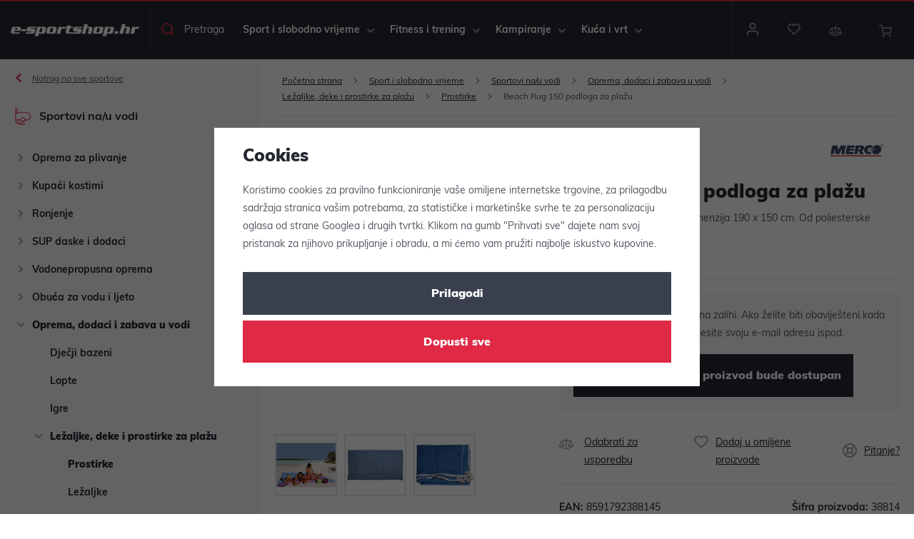

--- FILE ---
content_type: text/html; charset=UTF-8
request_url: https://www.e-sportshop.hr/_shop/variation/30580/38814/
body_size: 1093
content:
<div data-reload="variation">
   
   
   
   
         
         
<form method="get" action="/spremljeni-proizvodi/pridat/" class="product-watchdog"
      data-watchdog="form" data-recaptcha-lazy>

         
   
   <input type="hidden" name="id_product" value="30580">
   <input type="hidden" name="id_variation" value="38814" data-watchdog="variation">

   <div class="watchdog-info"  data-watchdog="info">
      
         <p>Ovaj proizvod trenutno nije na zalihi. Ako želite biti obaviješteni kada ponovno bude dostupan, unesite svoju e-mail adresu ispod.</p>
      
      <button class="btn btn-secondary" type="button"
              data-watchdog="opener">
         Podsjeti me kad proizvod bude dostupan
      </button>
   </div>

   <div class="watchdog-success" style="display: none;" data-watchdog="success">
      <p>
         Jakmile bude produkt skladem, pošleme Vám e-mail.
      </p>

         </div>

         <div class="watchdog-loggedout" style="display: none;" data-watchdog="loggedout">
         <input type="email" name="email" class="form-control" placeholder="Unesite svoj e-mail"
                oninvalid="this.setCustomValidity('Zadejte prosím Váš email')"
                onvalid="this.setCustomValidity('')"
                required>
         <button class="btn btn-secondary" type="submit"
                 data-sitekey="6LfofPkUAAAAAG2prDjCHJz9V3VcHbuxtKhFiTWd" data-recaptcha="btn">
            Pošalji
         </button>
      </div>
   </form>
         
   
<div class="product-links">
         <a href="/SEO_URL:product_compare/add/30580/" title="Odabrati za usporedbu" data-compare="add">
         <span class="fc icons_compare"></span>Odabrati za usporedbu
      </a>
   
      


   <a href="/ucet/oblibene/pridat/30580" class="  cart-signin"
            title="Dodaj u omiljene proizvode" rel="nofollow"
       data-signin-next="/ucet/oblibene/pridat/30580">
      <span class="fc icons_heart"></span> Dodaj u omiljene proizvode
   </a>

   <a href="/kontakt/" data-focus-opener="product-question"><span class="fc icons_inquiry"></span>Pitanje?</a>
</div>

         <div class="product-codes">
                     <p><strong>EAN:</strong>&nbsp;8591792388145</p>
                              <p><strong>Šifra proizvoda:</strong>&nbsp;38814</p>
               </div>
   


   <div class="product-delivery-timetable">
      <div class="d-flex">
                  





<p class="delivery delivery--1" data-deliverytime>
         nedostupno   </p>

      </div>
         </div>

   
      
   <div class="bonus-points bonus-points-product">      <p>
          Kupnjom ovog artikla dobivate <strong><span data-bonus data-bonus-points="5">5</span> boda</strong> iz našeg <a href="/_p.html">bonus programa</a>.      </p>   </div>
   </div>


--- FILE ---
content_type: text/css
request_url: https://www.e-sportshop.hr/web/build/app.a67d17af.css
body_size: 18053
content:
.wpj-row{display:flex;flex-wrap:wrap;margin-left:-10px;margin-right:-10px}@media (max-width:767px){.wpj-row-reverse>div:last-child{order:-1}}.wpj-col-center{margin:0 auto;padding:0 10px;width:100%}.wpj-col-center-1{max-width:350px}.wpj-col-center-2{max-width:450px}.wpj-col-center-3{max-width:650px}.wpj-col-center-4{max-width:800px}.wpj-col-center-5{max-width:1000px}.wpj-col-3,.wpj-col-4,.wpj-col-6,.wpj-col-8{padding:0 10px;position:relative;width:100%}@media (min-width:768px){.wpj-col-3{flex:0 0 25%;max-width:25%}.wpj-col-4{flex:0 0 33.33333%;max-width:33.33333%}.wpj-col-6{flex:0 0 50%;max-width:50%}.wpj-col-8{flex:0 0 66.66667%;max-width:66.66667%}body:not(.wpj-blocek-active) .w-hide-desktop{display:none!important}}@media (max-width:767px){.wpj-row>div[style*="padding-left:"]{padding-left:10px!important}.wpj-row>div[style*="padding-right:"]{padding-right:10px!important}.w-hide-phone{display:none!important}}.align-self-start{align-self:flex-start}.align-self-end{align-self:flex-end}.align-self-center{align-self:center}.align-items-start{align-items:flex-start}.align-items-end{align-items:flex-end}.align-items-center{align-items:center}@media screen and (min-width:1000px){.w-block-narrow{margin-left:auto;margin-right:auto;max-width:1000px}}.wpj-blocek.wpj-blocek-active .crisp-client{display:none!important}.wpj-blocek.wpj-blocek-active .c-header{z-index:unset}.wpj-blocek-active .autocomplete{display:none}body.wpj-blocek-dragging *{cursor:grabbing!important}.w-btn-wrapper,.w-video-wrapper{margin-bottom:1rem}.w-video-wrapper{border-radius:0;height:0;overflow:hidden;padding-bottom:56.25%;position:relative}.w-video-wrapper iframe{height:100%;left:0;position:absolute;top:0;width:100%}.w-video-wrapper-new:not(:empty){border-radius:unset;height:auto;overflow:auto;padding:0}.w-video-wrapper-new:not(:empty) .w-lazy-video-wrapper{border-radius:0;height:0;overflow:hidden;padding-bottom:56.25%;position:relative}.w-video-inline{border-radius:0;margin-bottom:1rem;overflow:hidden}.w-video-inline,.w-video-inline .w-lazy-video-wrapper{position:relative}.w-video-inline.w-video-inline-size-original img{height:auto;max-width:100%;position:relative;width:auto}.w-iframe-wrapper,.w-map-wrapper{border-radius:0;height:400px;margin-bottom:1rem;overflow:hidden}.w-iframe-wrapper iframe,.w-map-wrapper iframe{height:100%;width:100%}.w-figure{border-radius:0;margin-bottom:1rem;overflow:hidden}.w-figure.text-center img{margin-left:auto;margin-right:auto}.w-figure figcaption{margin-top:5px}.w-text{overflow-wrap:break-word}.w-text.align-justify{text-align:justify}.w-text .text-small{font-size:.85em}.w-text .text-tiny{font-size:.7em}.w-text .text-big{font-size:1.4em}.w-text .text-huge{font-size:1.8em}.w-gallery{display:flex;flex-wrap:wrap;margin:20px -10px}.w-gallery>div{padding:10px}.w-gallery figure{margin:0 0 1rem}.w-gallery-columns-1>div{width:100%}.w-gallery-columns-2>div{width:50%}@media screen and (max-width:767px){.w-gallery-columns-2>div{width:100%}}.w-gallery-columns-3>div{width:33.33333%}@media screen and (max-width:767px){.w-gallery-columns-3>div{width:50%}}@media screen and (max-width:543px){.w-gallery-columns-3>div{width:100%}}.w-gallery-columns-4>div{width:25%}@media screen and (max-width:767px){.w-gallery-columns-4>div{width:33.33333%}}@media screen and (max-width:543px){.w-gallery-columns-4>div{width:50%}}.w-gallery-columns-5>div{width:20%}@media screen and (max-width:767px){.w-gallery-columns-5>div{width:25%}}@media screen and (max-width:543px){.w-gallery-columns-5>div{width:33.33333%}}.w-gallery-columns-6>div{width:16.66667%}@media screen and (max-width:767px){.w-gallery-columns-6>div{width:20%}}@media screen and (max-width:543px){.w-gallery-columns-6>div{width:25%}}.w-gallery-columns-7>div{width:14.28571%}@media screen and (max-width:767px){.w-gallery-columns-7>div{width:16.66667%}}@media screen and (max-width:543px){.w-gallery-columns-7>div{width:20%}}.w-gallery-columns-8>div{width:12.5%}@media screen and (max-width:767px){.w-gallery-columns-8>div{width:14.28571%}}@media screen and (max-width:543px){.w-gallery-columns-8>div{width:16.66667%}}.w-photo{border-radius:0;overflow:hidden;position:relative}.w-photo img{width:100%}@supports (object-fit:cover){.w-photo img{height:100%;left:0;max-height:none;max-width:none;object-fit:cover;object-position:center center;position:absolute;top:0}.w-photo-size-16-9{padding-bottom:56.25%}.w-photo-size-9-16{padding-bottom:177.7777%}.w-photo-size-4-3{padding-bottom:75%}.w-photo-size-3-4{padding-bottom:133.3333%}.w-photo-size-1-1{padding-bottom:100%}.w-photo-size-icon img,.w-photo-size-original img{position:static}.w-video-inline-size-16-9 .w-lazy-video-wrapper{padding-bottom:56.25%}.w-video-inline-size-9-16 .w-lazy-video-wrapper{padding-bottom:177.7777%}.w-video-inline-size-4-3 .w-lazy-video-wrapper{padding-bottom:75%}.w-video-inline-size-3-4 .w-lazy-video-wrapper{padding-bottom:133.3333%}.w-video-inline-size-1-1 .w-lazy-video-wrapper{padding-bottom:100%}}.w-photo-size-icon img,.w-photo-size-original img{height:auto!important;max-width:100%;width:auto}.w-highlight{background-color:transparent;color:#df2945}.w-table{overflow:auto hidden}.cke{z-index:0!important}.cke:active,.cke:focus,.cke:hover{z-index:9999!important}.w-lazy-video-wrapper{align-items:center;display:flex;flex-direction:column;height:100%;justify-content:center;width:100%}.w-lazy-video-poster-img{height:100%;inset:0;object-fit:cover;position:absolute;width:100%;z-index:0}.w-lazy-play-btn{background-color:#212121;border-radius:14%;height:46px;opacity:.8;transition:all .2s cubic-bezier(0,0,.2,1);width:70px;z-index:1}.w-lazy-video-wrapper:hover>.w-lazy-play-btn{background-color:red;opacity:1}.w-lazy-play-btn:before{border-color:transparent transparent transparent #fff;border-style:solid;border-width:11px 0 11px 19px;content:""}.w-lazy-play-btn,.w-lazy-play-btn:before{left:50%;position:absolute;top:50%;transform:translate3d(-50%,-50%,0)}.unknown_block{background-color:#fce4e4;border:1px solid #fcc2c3;color:#c03;float:left;font-size:13px;font-weight:700;line-height:20px;padding:20px 30px;text-shadow:1px 1px hsla(0,0%,98%,.3);width:100%}.wpj-blocek-active .component_block.w-html{min-height:30px;padding:0}.w-p-no-margin p:not(:last-child){margin-bottom:0!important}.w-p-no-margin p:not(:first-child){margin-top:0!important}.w-imap-wrapper{align-items:center;display:flex;flex-direction:column}.w-imap-inner{display:inline-block;position:relative}.w-imap-inner>img{border-radius:0}.w-imap-placeholder{width:50%}.imap-close-button{display:none}.w-imap-points{counter-reset:imap;width:100%}.w-imap-points .icon{align-items:center;cursor:pointer;display:flex;display:inline-block;font:normal normal normal 14px/1 icons;font-size:inherit;height:52px;justify-content:center;padding:0;position:relative;text-decoration:inherit;text-rendering:optimizeLegibility;text-transform:none;width:52px;z-index:1;-moz-osx-font-smoothing:grayscale;-webkit-font-smoothing:antialiased;background:#000;border:0;border-radius:50%;color:#fff;font-size:20px;transition:background-color .2s,transform .2s}.w-imap-points .icon:active,.w-imap-points .icon:focus,.w-imap-points .icon:hover{background:#df2945;color:#fff}.w-imap-points .icon:before{content:"\f16c";counter-increment:imap;display:inline-block}.w-imap-points p:last-child{margin-bottom:0}.w-imap-points.points-lg .point{position:absolute}@media screen and (min-width:991px){.w-imap-points.points-sm{display:none}.w-imap-points .content-right .w-imap-content{left:26px}.w-imap-points .content-right .icon{left:0}.w-imap-points .content-left .w-imap-content{right:26px}.w-imap-points .content-left .icon{right:0}.w-imap-points .content-top .w-imap-content{bottom:26px}.w-imap-points .content-top .icon{bottom:0}.w-imap-points .content-bottom .w-imap-content{top:26px}.w-imap-points .content-bottom .icon{top:0}.w-imap-points .w-imap-content{background:#fff;border-radius:0;box-shadow:0 11px 17px rgba(64,71,105,.1);max-width:45vw;opacity:0;padding:25px;pointer-events:none;position:absolute;transition:opacity .2s;width:545px}.w-imap-points .active{z-index:51}.w-imap-points .active .icon{background:#df2945;color:#fff;transform:rotate(45deg);z-index:51}.w-imap-points .active .w-imap-content{opacity:1;pointer-events:auto;z-index:50}}@media screen and (max-width:991px){.w-imap-points .w-imap-content{flex-grow:1}.w-imap-points.points-lg .w-imap-content{display:none!important}.w-imap-points .icon{font-family:inherit;pointer-events:none}.w-imap-points .icon:before{content:counter(imap)}}@media screen and (max-width:991px){.w-imap-points.points-sm{padding-top:10px}.w-imap-points .point{align-items:center;display:flex;margin-bottom:10px}.w-imap-points .icon{flex:none;margin-right:10px}}@media screen and (max-width:544px){.w-imap-points .icon{font-size:14px;height:24px;width:24px}}.w-media{display:flex;margin-bottom:1rem;position:relative}.w-media.color-new .w-media-img{color:#2bb5ff!important}.w-media.color-tip .w-media-img{color:#4a6cfc!important}.w-media.color-best-ratio .w-media-img{color:#fcee4a!important}.w-media.color-discount .w-media-img{color:#df2945!important}.w-media.color-free-delivery .w-media-img{color:#e5e8ef!important}.w-media.color-demanding .w-media-img{color:#23272f!important}.w-media.color-popular .w-media-img{color:#f48c34!important}.w-media-body{flex-grow:1}.w-media-body .w-text>*,.w-media-body>*{margin-bottom:0}.w-media-img{flex:none;line-height:1}.w-media-img img{padding-right:1rem;width:3rem}.w-media-img .fc{color:#df2945;display:inline-block;font-size:2rem;width:3rem}.w-media-img img,.w-media-img svg{height:3em;width:3em;fill:currentColor;margin-right:20px}.w-media-img img{height:auto}.wpj-blocek-active .w-media-img:empty{background:url(/web/build/images/image-placeholder.ffef2f51.png) no-repeat 50%/contain;min-height:3rem;min-width:3rem}.w-badges{margin-left:-10px;margin-right:-10px;padding:24px 0}@media (max-width:991px){.w-badges{flex-wrap:wrap}}.w-badge{align-items:center;display:flex;flex:1 1 auto;padding:10px;position:relative}.w-badge .fc:before{flex-shrink:0;font-size:26px;width:1.5em}.w-badge>img{flex-shrink:0;padding-right:13px;width:1.5em}.w-badge>svg{height:3em;width:3em;fill:currentColor;margin-right:13px}.w-badge>div{flex-grow:1}.w-badge>.fc{flex-shrink:0}.w-badge .w-text p:last-child{margin-bottom:0}.w-badge .fc:before{color:#df2945}@media (max-width:991px){.w-badge{flex:none;width:50%}}@media (max-width:543px){.w-badge{width:100%}}.w-badge-link{bottom:0;left:0;position:absolute;right:0;top:0}.wpj-blocek-active .w-badge-link{display:none}.wpj-blocek.wpj-blocek-active .w-image-btn .w-image-btn-text-hover{max-height:5.75rem}.w-image-btn{align-items:flex-end;border-radius:0;display:flex;line-height:1.5;margin-bottom:1rem;overflow:hidden;position:relative}.w-image-btn .w-figure{margin:0;width:100%}.w-image-btn .w-figure img{width:100%}.w-image-btn:active .w-image-btn-text-hover,.w-image-btn:focus .w-image-btn-text-hover,.w-image-btn:hover .w-image-btn-text-hover{max-height:5.75rem}.w-image-btn:active .w-image-btn-title:last-child,.w-image-btn:focus .w-image-btn-title:last-child,.w-image-btn:hover .w-image-btn-title:last-child{padding-bottom:2rem}.w-image-btn-content{color:#fff;padding:20px;position:absolute;text-align:center;width:100%}.w-image-btn-content:before{background:linear-gradient(0deg,rgba(0,0,0,.8) 0,rgba(0,0,0,0));bottom:0;content:"";display:block;left:0;position:absolute;right:0;top:0;z-index:0}.w-image-btn-content>*{position:relative}.w-image-btn-title{font-size:20px;font-weight:700}.w-image-btn-title:last-child{transition:padding-bottom .3s}.w-image-btn-text-hover{font-size:.875rem;max-height:0;overflow:hidden;transition:all .3s}.w-image-btn-text{margin-bottom:.5rem;overflow:hidden;-webkit-line-clamp:3;display:-webkit-box;-webkit-box-orient:vertical}.w-block-bg-alt{background:#f9f9fc;border-radius:0;overflow:hidden;padding:40px}.w-block-bg-alt.wpj-row{margin-left:auto;margin-right:auto}.wpj-row>.w-block-bg-alt{border-left:10px solid #fff;border-right:10px solid #fff}.wpj-faq-wrapper{border:1px solid #dedede;border-radius:0}.wpj-faq-wrapper h4{cursor:pointer;line-height:1;margin-bottom:0;padding:20px 10px 20px 40px;position:relative}.wpj-faq-wrapper h4.active:before{content:"-"}.wpj-faq-wrapper h4:before{align-items:center;content:"+";display:flex;font-size:16px;height:16px;justify-content:center;left:12px;position:absolute;top:50%;transform:translateY(-50%);transition:all .3s;width:16px}.wpj-faq-wrapper p{display:none;padding-left:40px;padding-right:10px}.wpj-faq-wrapper.ck-content p,.wpj-faq-wrapper.opened p{display:block!important}.wpj-faq-wrapper+.wpj-faq-wrapper{border-top:0}.blocek-editable-area .wpj-faq-wrapper{margin:0!important;padding:0!important}.w-product-discount-coupon{border:1px solid #e6e8ee;border-radius:0;overflow:hidden;padding:15px}.w-product-discount-coupon .wpj-col-4{align-self:center}.w-product-discount-coupon .w-media-img{margin-right:10px}.w-product-discount-coupon .w-media-img .fc{color:#2fce29;font-size:40px}.w-product-discount-coupon p{margin:0}.w-product-discount-coupon .w-highlight{color:#2fce29;font-size:18px;font-weight:700;white-space:nowrap}.w-product-discount-coupon a{cursor:pointer}.w-product-discount-coupon a:has(.coupon-added){pointer-events:none}.w-product-discount-coupon .coupon-loading:after{animation:add-coupon-loader 1.25s linear infinite;border:2px solid #e6e8ee;border-radius:50%;border-right-color:transparent;content:"";display:inline-block;height:14px;margin-left:5px;position:relative;top:2px;width:14px}.w-product-discount-coupon .coupon-added{pointer-events:none}.w-product-discount-coupon .coupon-added:after{display:inline-block;font:normal normal normal 14px/1 icons;font-size:inherit;text-decoration:inherit;text-rendering:optimizeLegibility;text-transform:none;-moz-osx-font-smoothing:grayscale;-webkit-font-smoothing:antialiased;color:#2fce29;content:"\f155";margin-left:5px;position:relative;text-decoration:none;top:2px}@media screen and (max-width:767px){.w-product-discount-coupon .wpj-col-4{margin-bottom:10px}}@media screen and (max-width:543px){.w-product-discount-coupon .w-media-img{left:15px;margin:0;position:absolute;top:15px}.w-product-discount-coupon .wpj-col-4{padding-left:70px}}@keyframes add-coupon-loader{0%{transform:rotate(0)}to{transform:rotate(1turn)}}.w-product-discount-coupon-components{align-items:center;background-color:#f9f4ff;border-radius:0;container-type:inline-size;padding:10px}.w-product-discount-coupon-components:after{border-left:10px solid transparent;border-right:10px solid transparent;border-top:10px solid #f9f4ff;bottom:-10px;content:"";display:block;height:0;left:10px;position:absolute;width:0}.w-product-discount-coupon-components .w-media-img svg{height:23px;margin-right:10px;width:42px;fill:#aa46fb;vertical-align:middle}.w-product-discount-coupon-components a{cursor:pointer;font-weight:700;text-transform:uppercase}.w-product-discount-coupon-components a.active{cursor:default;pointer-events:none}.w-product-discount-coupon-components a span+i{margin-left:5px}.w-product-discount-coupon-components svg{height:1em;width:1em;fill:currentColor}.w-product-discount-coupon-components .loading{animation:loader 1s linear infinite;display:inline-block}@media (min-width:768px){.w-product-discount-coupon-components .wpj-col-4{padding-right:10px;text-align:right}}@keyframes loader{0%{transform:rotate(0)}to{transform:rotate(1turn)}}.wpj-b-row{display:flex;flex-wrap:wrap;gap:10px}.wpj-b-col{flex-basis:calc(((100% + 10px)/var(--lc, 1))*var(--cw, 1) - 10px)}.wpj-b-col-1{flex-basis:calc(8.33333% - 9.16667px)}.wpj-b-col-2{flex-basis:calc(16.66667% - 8.33333px)}.wpj-b-col-3{flex-basis:calc(25% - 7.5px)}.wpj-b-col-4{flex-basis:calc(33.33333% - 6.66667px)}.wpj-b-col-5{flex-basis:calc(41.66667% - 5.83333px)}.wpj-b-col-6{flex-basis:calc(50% - 5px)}.wpj-b-col-7{flex-basis:calc(58.33333% - 4.16667px)}.wpj-b-col-8{flex-basis:calc(66.66667% - 3.33333px)}.wpj-b-col-9{flex-basis:calc(75% - 2.5px)}.wpj-b-col-10{flex-basis:calc(83.33333% - 1.66667px)}.wpj-b-col-11{flex-basis:calc(91.66667% - 0.83333px)}.wpj-b-col-12{flex-basis:100%}@media screen and (max-width:767px){.wpj-b-col{flex-basis:100%}}.wpj-accordion-wrapper{background-color:transparent;border:1px solid #e6e8ee;border-radius:0;display:flex;flex-direction:column;margin:-1px 0 0;width:100%}.wpj-accordion-head-wrapper{align-items:center;cursor:pointer;display:flex;padding:20px 0 20px 55px;position:relative}.wpj-accordion-icon{color:#23272f;left:15px;line-height:1;position:absolute;right:unset}.wpj-accordion-icon svg{font-size:20px;height:1em;width:1em;fill:currentColor;transition:transform .3s}.wpj-accordion-head{color:inherit;font-weight:inherit;width:100%}.wpj-accordion-head :last-child{margin-bottom:0}.wpj-accordion-body{max-height:0;overflow:hidden;padding:0 0 0 55px;transition:max-height .3s ease;width:100%}.wpj-accordion-body.active{max-height:unset}.wpj-icon-active svg{transform:rotate(180deg)}.wpj-slider-wrapper{container-type:inline-size;overflow:hidden;position:relative;touch-action:pan-y;-webkit-user-select:none;-ms-user-select:none;user-select:none}.wpj-slider-wrapper .wpj-slider-controls{bottom:0;display:flex;height:0;justify-content:space-between;left:0;position:absolute;right:0;top:50%;transform:translateY(-50%);width:100%;z-index:1}.wpj-slider-wrapper .wpj-slider-controls button{background-color:#df2945;border-color:#df2945;color:#fff;margin:0;position:absolute}.wpj-slider-wrapper .wpj-slider-controls button:active,.wpj-slider-wrapper .wpj-slider-controls button:focus,.wpj-slider-wrapper .wpj-slider-controls button:hover{background-color:#b91c34;border-color:#b91c34;color:#fff}.wpj-slider-wrapper .wpj-slider-controls button:first-child{left:0}.wpj-slider-wrapper .wpj-slider-controls button:last-child{right:0}.wpj-slider-wrapper .wpj-slider-controls button.disabled{display:none}.wpj-slider-wrapper .wpj-slider-controls svg{fill:currentColor}.wpj-slider-carousel,.wpj-slider-carousel>.wpj-b-row{display:flex;flex-wrap:nowrap;gap:10px;transition:transform .3s;width:100%}.wpj-slider-carousel>div:first-child:last-child{min-width:100%}.wpj-slider-carousel .catalog-row{display:flex;flex-wrap:nowrap}.wpj-slider-carousel .catalog-row>div{flex-basis:340px;max-width:340px;min-width:340px}@media screen and (max-width:544px){.wpj-slider-carousel .catalog-row>div{flex-basis:289px;max-width:289px;min-width:289px}}.wpj-slider-carousel .w-gallery{display:flex;flex-wrap:nowrap}.wpj-slider-carousel .w-gallery [data-blocek-col],.wpj-slider-carousel .wpj-b-row>[data-blocek-col],.wpj-slider-carousel>[data-blocek-col]{flex-basis:340px;max-width:340px;min-width:340px}@media screen and (max-width:544px){.wpj-slider-carousel .w-gallery [data-blocek-col],.wpj-slider-carousel .wpj-b-row>[data-blocek-col],.wpj-slider-carousel>[data-blocek-col]{flex-basis:289px;max-width:289px;min-width:289px}}.wpj-blocek.wpj-blocek-active .wpj-slider-carousel{overflow-x:scroll}.wpj-tabs .wpj-tabs-head{text-align:center}.wpj-tabs .wpj-tabs-head .wpj-tabs-head-tabs{display:inline-flex;gap:0;justify-content:flex-start;max-width:100%;overflow-x:auto;padding-bottom:10px}.wpj-tabs .wpj-tabs-head .wpj-tabs-head-tab{border-bottom:1px solid #e6e8ee;color:#23272f;cursor:pointer;font-size:18px;font-weight:700;letter-spacing:normal;padding:15px;text-align:center;text-transform:none}.wpj-tabs .wpj-tabs-head .wpj-tabs-head-tab.active,.wpj-tabs .wpj-tabs-head .wpj-tabs-head-tab:hover{border-bottom:3px solid #23272f;color:#23272f}.wpj-tabs .wpj-tabs-body{margin:35px 0}.wpj-tabs .wpj-tabs-body .wpj-tabs-tab{display:none}.wpj-tabs .wpj-tabs-body .wpj-tabs-tab.active{display:block}.crossfade-position{bottom:0;left:0;overflow:hidden;position:absolute;right:0;top:0}.crossfade-position.new{opacity:0}.crossfade-wrapper{position:relative}*,:after,:before{box-sizing:border-box}body{background-color:#fff;color:#535760;font-family:muli,sans-serif;font-size:.875rem;line-height:1.85;margin:0;-webkit-text-size-adjust:100%;-webkit-tap-highlight-color:rgba(0,0,0,0)}[tabindex="-1"]:focus{outline:none!important}abbr[title]{cursor:help;-webkit-text-decoration:underline dotted;text-decoration:underline dotted;-webkit-text-decoration-skip-ink:none;text-decoration-skip-ink:none}address{font-style:normal;line-height:inherit}address,ol,ul{margin-bottom:1rem}ol,ul{margin-top:0}ol ol,ol ul,ul ol,ul ul{margin-bottom:0}blockquote,figure{margin:0 0 1rem}img{vertical-align:middle}a,area,button,input,label,select,summary,textarea{touch-action:manipulation}label{display:inline-block;margin-bottom:.5rem}a:focus,button:focus,input:focus,select:focus{outline:0}.tab-key a:focus,.tab-key button:focus{outline:auto}button::-moz-focus-inner{border:0}button,input,select,textarea{border-radius:0;font-family:inherit;font-size:inherit;line-height:inherit;margin:0;padding:0}textarea{overflow:auto;resize:vertical}fieldset{border:0;margin:0;min-width:0;padding:0}legend{display:block;font-size:1.5rem;line-height:inherit;margin-bottom:.5rem;padding:0;width:100%}progress{vertical-align:baseline}::-webkit-file-upload-button{-webkit-appearance:button;font:inherit}main{display:block}table{border-collapse:collapse}h1,h2,h3,h4,h5,h6{margin-top:0}picture{display:block}.container{margin-left:auto;margin-right:auto;padding-left:.625rem;padding-right:.625rem}.container:after{clear:both;content:"";display:table}@media (min-width:544px){.container{max-width:524px}}@media (min-width:768px){.container{max-width:748px}}@media (min-width:992px){.container{max-width:962px}}@media (min-width:1260px){.container{max-width:1240px}}@media (min-width:1462px){.container{max-width:1432px}}.container-fluid{margin-left:auto;margin-right:auto;padding-left:.625rem;padding-right:.625rem}.container-fluid:after{clear:both;content:"";display:table}.row{margin-left:-.625rem;margin-right:-.625rem}.row:after{clear:both;content:"";display:table}.col-lg-1,.col-lg-10,.col-lg-11,.col-lg-12,.col-lg-2,.col-lg-3,.col-lg-4,.col-lg-5,.col-lg-6,.col-lg-7,.col-lg-8,.col-lg-9,.col-md-1,.col-md-10,.col-md-11,.col-md-12,.col-md-2,.col-md-3,.col-md-4,.col-md-5,.col-md-6,.col-md-7,.col-md-8,.col-md-9,.col-sm-1,.col-sm-10,.col-sm-11,.col-sm-12,.col-sm-2,.col-sm-3,.col-sm-4,.col-sm-5,.col-sm-6,.col-sm-7,.col-sm-8,.col-sm-9,.col-xl-1,.col-xl-10,.col-xl-11,.col-xl-12,.col-xl-2,.col-xl-3,.col-xl-4,.col-xl-5,.col-xl-6,.col-xl-7,.col-xl-8,.col-xl-9,.col-xs-1,.col-xs-10,.col-xs-11,.col-xs-12,.col-xs-2,.col-xs-3,.col-xs-4,.col-xs-5,.col-xs-6,.col-xs-7,.col-xs-8,.col-xs-9,.col-xxl-1,.col-xxl-10,.col-xxl-11,.col-xxl-12,.col-xxl-2,.col-xxl-3,.col-xxl-4,.col-xxl-5,.col-xxl-6,.col-xxl-7,.col-xxl-8,.col-xxl-9,.col-xxs-1,.col-xxs-10,.col-xxs-11,.col-xxs-12,.col-xxs-2,.col-xxs-3,.col-xxs-4,.col-xxs-5,.col-xxs-6,.col-xxs-7,.col-xxs-8,.col-xxs-9{min-height:1px;padding-left:.625rem;padding-right:.625rem;position:relative}.col-xxs-1,.col-xxs-10,.col-xxs-11,.col-xxs-12,.col-xxs-2,.col-xxs-3,.col-xxs-4,.col-xxs-5,.col-xxs-6,.col-xxs-7,.col-xxs-8,.col-xxs-9{float:left}.col-xxs-1{width:8.3333333333%}.col-xxs-2{width:16.6666666667%}.col-xxs-3{width:25%}.col-xxs-4{width:33.3333333333%}.col-xxs-5{width:41.6666666667%}.col-xxs-6{width:50%}.col-xxs-7{width:58.3333333333%}.col-xxs-8{width:66.6666666667%}.col-xxs-9{width:75%}.col-xxs-10{width:83.3333333333%}.col-xxs-11{width:91.6666666667%}.col-xxs-12{width:100%}.col-xxs-pull-0{right:auto}.col-xxs-pull-1{right:8.3333333333%}.col-xxs-pull-2{right:16.6666666667%}.col-xxs-pull-3{right:25%}.col-xxs-pull-4{right:33.3333333333%}.col-xxs-pull-5{right:41.6666666667%}.col-xxs-pull-6{right:50%}.col-xxs-pull-7{right:58.3333333333%}.col-xxs-pull-8{right:66.6666666667%}.col-xxs-pull-9{right:75%}.col-xxs-pull-10{right:83.3333333333%}.col-xxs-pull-11{right:91.6666666667%}.col-xxs-pull-12{right:100%}.col-xxs-push-0{left:auto}.col-xxs-push-1{left:8.3333333333%}.col-xxs-push-2{left:16.6666666667%}.col-xxs-push-3{left:25%}.col-xxs-push-4{left:33.3333333333%}.col-xxs-push-5{left:41.6666666667%}.col-xxs-push-6{left:50%}.col-xxs-push-7{left:58.3333333333%}.col-xxs-push-8{left:66.6666666667%}.col-xxs-push-9{left:75%}.col-xxs-push-10{left:83.3333333333%}.col-xxs-push-11{left:91.6666666667%}.col-xxs-push-12{left:100%}.col-xxs-offset-0{margin-left:0}.col-xxs-offset-1{margin-left:8.3333333333%}.col-xxs-offset-2{margin-left:16.6666666667%}.col-xxs-offset-3{margin-left:25%}.col-xxs-offset-4{margin-left:33.3333333333%}.col-xxs-offset-5{margin-left:41.6666666667%}.col-xxs-offset-6{margin-left:50%}.col-xxs-offset-7{margin-left:58.3333333333%}.col-xxs-offset-8{margin-left:66.6666666667%}.col-xxs-offset-9{margin-left:75%}.col-xxs-offset-10{margin-left:83.3333333333%}.col-xxs-offset-11{margin-left:91.6666666667%}.col-xxs-offset-12{margin-left:100%}@media (min-width:420px){.col-xs-1,.col-xs-10,.col-xs-11,.col-xs-12,.col-xs-2,.col-xs-3,.col-xs-4,.col-xs-5,.col-xs-6,.col-xs-7,.col-xs-8,.col-xs-9{float:left}.col-xs-1{width:8.3333333333%}.col-xs-2{width:16.6666666667%}.col-xs-3{width:25%}.col-xs-4{width:33.3333333333%}.col-xs-5{width:41.6666666667%}.col-xs-6{width:50%}.col-xs-7{width:58.3333333333%}.col-xs-8{width:66.6666666667%}.col-xs-9{width:75%}.col-xs-10{width:83.3333333333%}.col-xs-11{width:91.6666666667%}.col-xs-12{width:100%}.col-xs-pull-0{right:auto}.col-xs-pull-1{right:8.3333333333%}.col-xs-pull-2{right:16.6666666667%}.col-xs-pull-3{right:25%}.col-xs-pull-4{right:33.3333333333%}.col-xs-pull-5{right:41.6666666667%}.col-xs-pull-6{right:50%}.col-xs-pull-7{right:58.3333333333%}.col-xs-pull-8{right:66.6666666667%}.col-xs-pull-9{right:75%}.col-xs-pull-10{right:83.3333333333%}.col-xs-pull-11{right:91.6666666667%}.col-xs-pull-12{right:100%}.col-xs-push-0{left:auto}.col-xs-push-1{left:8.3333333333%}.col-xs-push-2{left:16.6666666667%}.col-xs-push-3{left:25%}.col-xs-push-4{left:33.3333333333%}.col-xs-push-5{left:41.6666666667%}.col-xs-push-6{left:50%}.col-xs-push-7{left:58.3333333333%}.col-xs-push-8{left:66.6666666667%}.col-xs-push-9{left:75%}.col-xs-push-10{left:83.3333333333%}.col-xs-push-11{left:91.6666666667%}.col-xs-push-12{left:100%}.col-xs-offset-0{margin-left:0}.col-xs-offset-1{margin-left:8.3333333333%}.col-xs-offset-2{margin-left:16.6666666667%}.col-xs-offset-3{margin-left:25%}.col-xs-offset-4{margin-left:33.3333333333%}.col-xs-offset-5{margin-left:41.6666666667%}.col-xs-offset-6{margin-left:50%}.col-xs-offset-7{margin-left:58.3333333333%}.col-xs-offset-8{margin-left:66.6666666667%}.col-xs-offset-9{margin-left:75%}.col-xs-offset-10{margin-left:83.3333333333%}.col-xs-offset-11{margin-left:91.6666666667%}.col-xs-offset-12{margin-left:100%}}@media (min-width:544px){.col-sm-1,.col-sm-10,.col-sm-11,.col-sm-12,.col-sm-2,.col-sm-3,.col-sm-4,.col-sm-5,.col-sm-6,.col-sm-7,.col-sm-8,.col-sm-9{float:left}.col-sm-1{width:8.3333333333%}.col-sm-2{width:16.6666666667%}.col-sm-3{width:25%}.col-sm-4{width:33.3333333333%}.col-sm-5{width:41.6666666667%}.col-sm-6{width:50%}.col-sm-7{width:58.3333333333%}.col-sm-8{width:66.6666666667%}.col-sm-9{width:75%}.col-sm-10{width:83.3333333333%}.col-sm-11{width:91.6666666667%}.col-sm-12{width:100%}.col-sm-pull-0{right:auto}.col-sm-pull-1{right:8.3333333333%}.col-sm-pull-2{right:16.6666666667%}.col-sm-pull-3{right:25%}.col-sm-pull-4{right:33.3333333333%}.col-sm-pull-5{right:41.6666666667%}.col-sm-pull-6{right:50%}.col-sm-pull-7{right:58.3333333333%}.col-sm-pull-8{right:66.6666666667%}.col-sm-pull-9{right:75%}.col-sm-pull-10{right:83.3333333333%}.col-sm-pull-11{right:91.6666666667%}.col-sm-pull-12{right:100%}.col-sm-push-0{left:auto}.col-sm-push-1{left:8.3333333333%}.col-sm-push-2{left:16.6666666667%}.col-sm-push-3{left:25%}.col-sm-push-4{left:33.3333333333%}.col-sm-push-5{left:41.6666666667%}.col-sm-push-6{left:50%}.col-sm-push-7{left:58.3333333333%}.col-sm-push-8{left:66.6666666667%}.col-sm-push-9{left:75%}.col-sm-push-10{left:83.3333333333%}.col-sm-push-11{left:91.6666666667%}.col-sm-push-12{left:100%}.col-sm-offset-0{margin-left:0}.col-sm-offset-1{margin-left:8.3333333333%}.col-sm-offset-2{margin-left:16.6666666667%}.col-sm-offset-3{margin-left:25%}.col-sm-offset-4{margin-left:33.3333333333%}.col-sm-offset-5{margin-left:41.6666666667%}.col-sm-offset-6{margin-left:50%}.col-sm-offset-7{margin-left:58.3333333333%}.col-sm-offset-8{margin-left:66.6666666667%}.col-sm-offset-9{margin-left:75%}.col-sm-offset-10{margin-left:83.3333333333%}.col-sm-offset-11{margin-left:91.6666666667%}.col-sm-offset-12{margin-left:100%}}@media (min-width:768px){.col-md-1,.col-md-10,.col-md-11,.col-md-12,.col-md-2,.col-md-3,.col-md-4,.col-md-5,.col-md-6,.col-md-7,.col-md-8,.col-md-9{float:left}.col-md-1{width:8.3333333333%}.col-md-2{width:16.6666666667%}.col-md-3{width:25%}.col-md-4{width:33.3333333333%}.col-md-5{width:41.6666666667%}.col-md-6{width:50%}.col-md-7{width:58.3333333333%}.col-md-8{width:66.6666666667%}.col-md-9{width:75%}.col-md-10{width:83.3333333333%}.col-md-11{width:91.6666666667%}.col-md-12{width:100%}.col-md-pull-0{right:auto}.col-md-pull-1{right:8.3333333333%}.col-md-pull-2{right:16.6666666667%}.col-md-pull-3{right:25%}.col-md-pull-4{right:33.3333333333%}.col-md-pull-5{right:41.6666666667%}.col-md-pull-6{right:50%}.col-md-pull-7{right:58.3333333333%}.col-md-pull-8{right:66.6666666667%}.col-md-pull-9{right:75%}.col-md-pull-10{right:83.3333333333%}.col-md-pull-11{right:91.6666666667%}.col-md-pull-12{right:100%}.col-md-push-0{left:auto}.col-md-push-1{left:8.3333333333%}.col-md-push-2{left:16.6666666667%}.col-md-push-3{left:25%}.col-md-push-4{left:33.3333333333%}.col-md-push-5{left:41.6666666667%}.col-md-push-6{left:50%}.col-md-push-7{left:58.3333333333%}.col-md-push-8{left:66.6666666667%}.col-md-push-9{left:75%}.col-md-push-10{left:83.3333333333%}.col-md-push-11{left:91.6666666667%}.col-md-push-12{left:100%}.col-md-offset-0{margin-left:0}.col-md-offset-1{margin-left:8.3333333333%}.col-md-offset-2{margin-left:16.6666666667%}.col-md-offset-3{margin-left:25%}.col-md-offset-4{margin-left:33.3333333333%}.col-md-offset-5{margin-left:41.6666666667%}.col-md-offset-6{margin-left:50%}.col-md-offset-7{margin-left:58.3333333333%}.col-md-offset-8{margin-left:66.6666666667%}.col-md-offset-9{margin-left:75%}.col-md-offset-10{margin-left:83.3333333333%}.col-md-offset-11{margin-left:91.6666666667%}.col-md-offset-12{margin-left:100%}}@media (min-width:992px){.col-lg-1,.col-lg-10,.col-lg-11,.col-lg-12,.col-lg-2,.col-lg-3,.col-lg-4,.col-lg-5,.col-lg-6,.col-lg-7,.col-lg-8,.col-lg-9{float:left}.col-lg-1{width:8.3333333333%}.col-lg-2{width:16.6666666667%}.col-lg-3{width:25%}.col-lg-4{width:33.3333333333%}.col-lg-5{width:41.6666666667%}.col-lg-6{width:50%}.col-lg-7{width:58.3333333333%}.col-lg-8{width:66.6666666667%}.col-lg-9{width:75%}.col-lg-10{width:83.3333333333%}.col-lg-11{width:91.6666666667%}.col-lg-12{width:100%}.col-lg-pull-0{right:auto}.col-lg-pull-1{right:8.3333333333%}.col-lg-pull-2{right:16.6666666667%}.col-lg-pull-3{right:25%}.col-lg-pull-4{right:33.3333333333%}.col-lg-pull-5{right:41.6666666667%}.col-lg-pull-6{right:50%}.col-lg-pull-7{right:58.3333333333%}.col-lg-pull-8{right:66.6666666667%}.col-lg-pull-9{right:75%}.col-lg-pull-10{right:83.3333333333%}.col-lg-pull-11{right:91.6666666667%}.col-lg-pull-12{right:100%}.col-lg-push-0{left:auto}.col-lg-push-1{left:8.3333333333%}.col-lg-push-2{left:16.6666666667%}.col-lg-push-3{left:25%}.col-lg-push-4{left:33.3333333333%}.col-lg-push-5{left:41.6666666667%}.col-lg-push-6{left:50%}.col-lg-push-7{left:58.3333333333%}.col-lg-push-8{left:66.6666666667%}.col-lg-push-9{left:75%}.col-lg-push-10{left:83.3333333333%}.col-lg-push-11{left:91.6666666667%}.col-lg-push-12{left:100%}.col-lg-offset-0{margin-left:0}.col-lg-offset-1{margin-left:8.3333333333%}.col-lg-offset-2{margin-left:16.6666666667%}.col-lg-offset-3{margin-left:25%}.col-lg-offset-4{margin-left:33.3333333333%}.col-lg-offset-5{margin-left:41.6666666667%}.col-lg-offset-6{margin-left:50%}.col-lg-offset-7{margin-left:58.3333333333%}.col-lg-offset-8{margin-left:66.6666666667%}.col-lg-offset-9{margin-left:75%}.col-lg-offset-10{margin-left:83.3333333333%}.col-lg-offset-11{margin-left:91.6666666667%}.col-lg-offset-12{margin-left:100%}}@media (min-width:1260px){.col-xl-1,.col-xl-10,.col-xl-11,.col-xl-12,.col-xl-2,.col-xl-3,.col-xl-4,.col-xl-5,.col-xl-6,.col-xl-7,.col-xl-8,.col-xl-9{float:left}.col-xl-1{width:8.3333333333%}.col-xl-2{width:16.6666666667%}.col-xl-3{width:25%}.col-xl-4{width:33.3333333333%}.col-xl-5{width:41.6666666667%}.col-xl-6{width:50%}.col-xl-7{width:58.3333333333%}.col-xl-8{width:66.6666666667%}.col-xl-9{width:75%}.col-xl-10{width:83.3333333333%}.col-xl-11{width:91.6666666667%}.col-xl-12{width:100%}.col-xl-pull-0{right:auto}.col-xl-pull-1{right:8.3333333333%}.col-xl-pull-2{right:16.6666666667%}.col-xl-pull-3{right:25%}.col-xl-pull-4{right:33.3333333333%}.col-xl-pull-5{right:41.6666666667%}.col-xl-pull-6{right:50%}.col-xl-pull-7{right:58.3333333333%}.col-xl-pull-8{right:66.6666666667%}.col-xl-pull-9{right:75%}.col-xl-pull-10{right:83.3333333333%}.col-xl-pull-11{right:91.6666666667%}.col-xl-pull-12{right:100%}.col-xl-push-0{left:auto}.col-xl-push-1{left:8.3333333333%}.col-xl-push-2{left:16.6666666667%}.col-xl-push-3{left:25%}.col-xl-push-4{left:33.3333333333%}.col-xl-push-5{left:41.6666666667%}.col-xl-push-6{left:50%}.col-xl-push-7{left:58.3333333333%}.col-xl-push-8{left:66.6666666667%}.col-xl-push-9{left:75%}.col-xl-push-10{left:83.3333333333%}.col-xl-push-11{left:91.6666666667%}.col-xl-push-12{left:100%}.col-xl-offset-0{margin-left:0}.col-xl-offset-1{margin-left:8.3333333333%}.col-xl-offset-2{margin-left:16.6666666667%}.col-xl-offset-3{margin-left:25%}.col-xl-offset-4{margin-left:33.3333333333%}.col-xl-offset-5{margin-left:41.6666666667%}.col-xl-offset-6{margin-left:50%}.col-xl-offset-7{margin-left:58.3333333333%}.col-xl-offset-8{margin-left:66.6666666667%}.col-xl-offset-9{margin-left:75%}.col-xl-offset-10{margin-left:83.3333333333%}.col-xl-offset-11{margin-left:91.6666666667%}.col-xl-offset-12{margin-left:100%}}@media (min-width:1462px){.col-xxl-1,.col-xxl-10,.col-xxl-11,.col-xxl-12,.col-xxl-2,.col-xxl-3,.col-xxl-4,.col-xxl-5,.col-xxl-6,.col-xxl-7,.col-xxl-8,.col-xxl-9{float:left}.col-xxl-1{width:8.3333333333%}.col-xxl-2{width:16.6666666667%}.col-xxl-3{width:25%}.col-xxl-4{width:33.3333333333%}.col-xxl-5{width:41.6666666667%}.col-xxl-6{width:50%}.col-xxl-7{width:58.3333333333%}.col-xxl-8{width:66.6666666667%}.col-xxl-9{width:75%}.col-xxl-10{width:83.3333333333%}.col-xxl-11{width:91.6666666667%}.col-xxl-12{width:100%}.col-xxl-pull-0{right:auto}.col-xxl-pull-1{right:8.3333333333%}.col-xxl-pull-2{right:16.6666666667%}.col-xxl-pull-3{right:25%}.col-xxl-pull-4{right:33.3333333333%}.col-xxl-pull-5{right:41.6666666667%}.col-xxl-pull-6{right:50%}.col-xxl-pull-7{right:58.3333333333%}.col-xxl-pull-8{right:66.6666666667%}.col-xxl-pull-9{right:75%}.col-xxl-pull-10{right:83.3333333333%}.col-xxl-pull-11{right:91.6666666667%}.col-xxl-pull-12{right:100%}.col-xxl-push-0{left:auto}.col-xxl-push-1{left:8.3333333333%}.col-xxl-push-2{left:16.6666666667%}.col-xxl-push-3{left:25%}.col-xxl-push-4{left:33.3333333333%}.col-xxl-push-5{left:41.6666666667%}.col-xxl-push-6{left:50%}.col-xxl-push-7{left:58.3333333333%}.col-xxl-push-8{left:66.6666666667%}.col-xxl-push-9{left:75%}.col-xxl-push-10{left:83.3333333333%}.col-xxl-push-11{left:91.6666666667%}.col-xxl-push-12{left:100%}.col-xxl-offset-0{margin-left:0}.col-xxl-offset-1{margin-left:8.3333333333%}.col-xxl-offset-2{margin-left:16.6666666667%}.col-xxl-offset-3{margin-left:25%}.col-xxl-offset-4{margin-left:33.3333333333%}.col-xxl-offset-5{margin-left:41.6666666667%}.col-xxl-offset-6{margin-left:50%}.col-xxl-offset-7{margin-left:58.3333333333%}.col-xxl-offset-8{margin-left:66.6666666667%}.col-xxl-offset-9{margin-left:75%}.col-xxl-offset-10{margin-left:83.3333333333%}.col-xxl-offset-11{margin-left:91.6666666667%}.col-xxl-offset-12{margin-left:100%}}.img-responsive{max-width:100%}.img-fluid,.img-responsive{display:block;height:auto!important}.img-fluid{width:100%}.uppercase{text-transform:uppercase}.text-left{text-align:left}.text-right{text-align:right}.text-center{text-align:center}.nowrap,.truncate{white-space:nowrap}.truncate{overflow:hidden;text-overflow:ellipsis;width:100%}.list-inline{list-style:none;margin-bottom:0;padding-left:0}.list-inline>li{display:inline-block}.list-unstyled{list-style:none;margin-bottom:0;padding-left:0}.pull-right{float:right!important}.pull-left{float:left!important}a[href^="tel:"]{pointer-events:none;text-decoration:none}.has-touch a[href^="tel:"]{pointer-events:auto}.container{width:100%}.container.container-flex{display:flex}.container.container-flex:after{content:none;display:none}.fc{display:inline-block;line-height:.8em}.fc:before{vertical-align:middle}.container-fluid.display-flex,.container.display-flex{display:flex}.container-fluid.display-flex:after,.container.display-flex:after{content:none;display:none}.container-fluid{max-width:1860px}.no-js .no-js-hide{display:none}.bg-alt{background-color:#f9f9fc}.mb-0{margin-bottom:0!important}.pos-rel{position:relative}.main{margin-bottom:40px}@media screen and (min-width:1260px){.menu-focus{background:rgba(34,38,46,.8);display:none;height:100vh;left:0;position:fixed;top:0;width:100%;z-index:4}.menu-focus.active{display:block}}.eur-price{font-size:.75rem;font-weight:400}.eur-price.w-b:before{content:"("}.eur-price.w-b:after{content:")"}.eur-price.fs-em{font-size:12px}.eur-price.fs-b{font-size:.875rem}.eur-price.fs-l{font-size:18px}.eur-price.fw-b{font-weight:900}.order-products .piece-price small{font-size:12px}.cartbox-focus .total-price .eur-price{position:relative;top:-2px}@media screen and (max-width:419px){.price-box .price-box-row{margin-bottom:8px}.price-box .price-box-row p:last-child{text-align:right}.price-box .eur-price:before{content:"\a(";white-space:pre}}.h1,.h2,.h3,.h4,.h5,.h6,h1,h2,h3,h4,h5,h6{color:#23272f;font-weight:900;line-height:1.4;margin-bottom:.75em}h1{font-size:36px}h2{font-size:26px}h3{font-size:24px}h4{font-size:18px}h5{font-size:16px}h6{font-size:14px}.h1{font-size:36px}.h2{font-size:26px}.h3{font-size:24px}.h4{font-size:18px}.h5{font-size:16px}.h6{font-size:14px}.heading-reset{color:inherit;font-family:inherit;font-size:inherit;font-weight:inherit;letter-spacing:inherit;line-height:inherit;margin:inherit;text-transform:inherit}.h2,h2{margin-bottom:0}.h2:after,h2:after{border-top:3px solid #df2945;content:"";display:block;margin:10px 0 35px;width:60px}.title-default{color:#23272f;font-size:18px;font-weight:900;line-height:1.4;margin-bottom:.75em}.table{margin-bottom:1rem;width:100%}.table table{min-width:100%}.table td,.table th{border-bottom:1px solid #e6e8ee;padding:.75rem}.table thead th{border-bottom:2px solid #23272f}.table th{color:#23272f;font-weight:700;letter-spacing:.12em;text-align:inherit;text-transform:uppercase;vertical-align:bottom}.table p:last-child{margin-bottom:0}@media screen and (max-width:767px){.table th{letter-spacing:normal}.table td,.table th{padding:.5rem .25rem}}hr{border:0;border-top:1px solid #e6e8ee;margin-bottom:1rem;margin-top:1rem}.strong,b,strong{font-weight:700}a{color:#23272f;text-decoration:underline}a:active,a:focus,a:hover{color:#23272f;text-decoration:none}a[role=button]{cursor:pointer}p{margin-bottom:1rem;margin-top:0}.small,small{font-size:80%;font-weight:400}sub,sup{font-size:75%;line-height:0;position:relative;vertical-align:baseline}sup{top:-.5em}sub{bottom:-.25em}

/*! PhotoSwipe Default UI CSS by Dmitry Semenov | photoswipe.com | MIT license */
/*! PhotoSwipe main CSS by Dmitry Semenov | photoswipe.com | MIT license */.pswp{display:none;height:100%;left:0;overflow:hidden;position:absolute;top:0;touch-action:none;width:100%;z-index:1500;-webkit-text-size-adjust:100%;-webkit-backface-visibility:hidden;outline:none}.pswp *{box-sizing:border-box}.pswp img{max-width:none}.pswp--animate_opacity{opacity:.001;transition:opacity 333ms cubic-bezier(.4,0,.22,1);will-change:opacity}.pswp--open{display:block}.pswp--zoom-allowed .pswp__img{cursor:-webkit-zoom-in;cursor:-moz-zoom-in;cursor:zoom-in}.pswp--zoomed-in .pswp__img{cursor:-webkit-grab;cursor:-moz-grab;cursor:grab}.pswp--dragging .pswp__img{cursor:-webkit-grabbing;cursor:-moz-grabbing;cursor:grabbing}.pswp__bg{-webkit-backface-visibility:hidden;background:#fff;transform:translateZ(0)}.pswp__bg,.pswp__scroll-wrap{height:100%;left:0;position:absolute;top:0;width:100%}.pswp__scroll-wrap{overflow:hidden}.pswp__container,.pswp__zoom-wrap{bottom:0;left:0;position:absolute;right:0;top:0;touch-action:none}.pswp__container,.pswp__img{-webkit-user-select:none;-ms-user-select:none;user-select:none;-webkit-tap-highlight-color:rgba(0,0,0,0);-webkit-touch-callout:none}.pswp__zoom-wrap{position:absolute;transform-origin:left top;transition:transform 333ms cubic-bezier(.4,0,.22,1);width:100%}.pswp__bg{transition:opacity 333ms cubic-bezier(.4,0,.22,1);will-change:opacity}.pswp--animated-in .pswp__bg,.pswp--animated-in .pswp__zoom-wrap{transition:none}.pswp__container,.pswp__zoom-wrap{-webkit-backface-visibility:hidden}.pswp__item{bottom:0;overflow:hidden;right:0}.pswp__img,.pswp__item{left:0;position:absolute;top:0}.pswp__img{height:auto;width:auto}.pswp__img--placeholder{-webkit-backface-visibility:hidden}.pswp__img--placeholder--blank{background:#fff}.pswp--ie .pswp__img{height:auto!important;left:0;top:0;width:100%!important}.pswp__error-msg{color:#ccc;font-size:14px;left:0;line-height:16px;margin-top:-8px;position:absolute;text-align:center;top:50%;width:100%}.pswp__error-msg a{color:#ccc;text-decoration:underline}.pswp{background:hsla(0,0%,6%,.6)}.pswp__bg{background:transparent;opacity:0}.pswp__bg,.pswp__scroll-wrap{bottom:25px;height:auto;left:25px;right:25px;top:25px;width:auto}.pswp--open .pswp__bg{opacity:1!important}.pswp__button{-webkit-appearance:none;background:none;border:0;box-shadow:none;cursor:pointer;display:block;float:right;height:44px;margin:0;opacity:.75;overflow:visible;padding:0;position:relative;transition:opacity .2s;width:44px}.pswp__button:focus,.pswp__button:hover{opacity:1}.pswp__button:active{opacity:.9;outline:none}.pswp__button::-moz-focus-inner{border:0;padding:0}.pswp__ui--over-close .pswp__button--close{opacity:1}.pswp__button,.pswp__button--arrow--left:before,.pswp__button--arrow--right:before{background:url(/web/build/images/default-skin.0ff4d621.png) 0 0 no-repeat;background-size:264px 88px;height:44px;width:44px}@media (-webkit-min-device-pixel-ratio:1.09375),(-webkit-min-device-pixel-ratio:1.1),(min-resolution:1.1dppx),(min-resolution:105dpi){.pswp--svg .pswp__button,.pswp--svg .pswp__button--arrow--left:before,.pswp--svg .pswp__button--arrow--right:before{background-image:url(/web/build/images/default-skin.f64c3af3.svg)}.pswp--svg .pswp__button--arrow--left,.pswp--svg .pswp__button--arrow--right{background:none}}.pswp__button--close{align-items:center;background:none!important;display:flex;padding-right:10px;width:auto}.pswp__button--close:after{display:inline-block;font:normal normal normal 14px/1 icons;font-size:inherit;text-decoration:inherit;text-rendering:optimizeLegibility;text-transform:none;-moz-osx-font-smoothing:grayscale;-webkit-font-smoothing:antialiased;content:"\f17e";margin-left:8px}.pswp__button--close .fc{margin-left:8px}.pswp__img{padding:5px}.pswp__button--zoom{background:none!important;display:none}.pswp__button--zoom:before{content:"\f17f"}.pswp--zoom-allowed .pswp__button--zoom{display:block}.pswp--zoomed-in .pswp__button--zoom:before{content:"\f181"}.pswp--touch .pswp__button--arrow--left,.pswp--touch .pswp__button--arrow--right{visibility:hidden}.pswp__button--arrow--left,.pswp__button--arrow--right{background:none;height:100px;margin-top:-50px;position:absolute;top:50%;width:70px}.pswp__button--arrow--left:before,.pswp__button--arrow--right:before{background-color:rgba(0,0,0,.3);content:"";height:30px;position:absolute;top:35px;width:32px}.pswp__button--arrow--left{left:0}.pswp__button--arrow--left:before{background-position:-138px -44px;left:6px}.pswp__button--arrow--right{right:0}.pswp__button--arrow--right:before{background-position:-94px -44px;right:6px}.pswp__counter{height:44px;left:0;line-height:44px;padding:0 10px;position:absolute;top:0;-webkit-user-select:none;-ms-user-select:none;user-select:none}.pswp__caption{align-items:center;background-color:hsla(0,0%,100%,.7);bottom:0;display:flex;left:0;line-height:1.25;min-height:46px;padding:10px;position:absolute;right:0}.pswp__caption__center{margin:0 auto;max-width:420px;text-align:center}.pswp__caption--empty{display:none}.pswp__caption--fake{visibility:hidden}.pswp__backdrop{background-color:#fff;bottom:0;left:0;position:absolute;right:0;top:0;z-index:-1}.pswp__preloader{direction:ltr;height:44px;left:50%;margin-left:-22px;opacity:0;position:absolute;top:0;transition:opacity .25s ease-out;width:44px;will-change:opacity}.pswp__preloader__icn{height:20px;margin:12px;width:20px}.pswp__preloader--active{opacity:1}.pswp__preloader--active .pswp__preloader__icn{background:url(/web/build/images/preloader.8c5b220b.gif) 0 0 no-repeat}.pswp--css_animation .pswp__preloader--active{opacity:1}.pswp--css_animation .pswp__preloader--active .pswp__preloader__icn{animation:clockwise .5s linear infinite}.pswp--css_animation .pswp__preloader--active .pswp__preloader__donut{animation:donut-rotate 1s cubic-bezier(.4,0,.22,1) infinite}.pswp--css_animation .pswp__preloader__icn{background:none;height:14px;left:15px;margin:0;opacity:.75;position:absolute;top:15px;width:14px}.pswp--css_animation .pswp__preloader__cut{height:14px;overflow:hidden;position:relative;width:7px}.pswp--css_animation .pswp__preloader__donut{background:none;border-color:#fff #fff transparent transparent;border-radius:50%;border-style:solid;border-width:2px;box-sizing:border-box;height:14px;left:0;margin:0;position:absolute;top:0;width:14px}@media screen and (max-width:1024px){.pswp__preloader{float:right;left:auto;margin:0;position:relative;top:auto}}@keyframes clockwise{0%{transform:rotate(0deg)}to{transform:rotate(1turn)}}@keyframes donut-rotate{0%{transform:rotate(0)}50%{transform:rotate(-140deg)}to{transform:rotate(0)}}.pswp__ui{-webkit-font-smoothing:auto;opacity:1;visibility:visible;z-index:1550}.pswp__top-bar{background-color:hsla(0,0%,100%,.7);height:44px;left:0;position:absolute;right:0;top:0}.pswp--has_mouse .pswp__button--arrow--left,.pswp--has_mouse .pswp__button--arrow--right,.pswp__backdrop,.pswp__caption,.pswp__top-bar{-webkit-backface-visibility:hidden;transition:opacity 333ms cubic-bezier(.4,0,.22,1);will-change:opacity}.pswp--has_mouse .pswp__button--arrow--left,.pswp--has_mouse .pswp__button--arrow--right{visibility:visible}.pswp__ui--fit .pswp__caption{background-color:hsla(0,0%,100%,.3)}.pswp__ui--idle .pswp__button--arrow--left,.pswp__ui--idle .pswp__button--arrow--right,.pswp__ui--idle .pswp__top-bar{opacity:0}.pswp__ui--hidden .pswp__backdrop,.pswp__ui--hidden .pswp__button--arrow--left,.pswp__ui--hidden .pswp__button--arrow--right,.pswp__ui--hidden .pswp__caption,.pswp__ui--hidden .pswp__top-bar{opacity:.001}.pswp__ui--one-slide .pswp__button--arrow--left,.pswp__ui--one-slide .pswp__button--arrow--right,.pswp__ui--one-slide .pswp__counter{display:none}.pswp__element--disabled{display:none!important}@media screen and (max-width:767px){.pswp__bg,.pswp__scroll-wrap{bottom:5px;left:5px;right:5px;top:5px}}body,html{height:100%;min-height:100%}body{display:flex;flex-direction:column}.footer{margin-top:auto}.main{flex-shrink:0;width:100%}.header{background:#23272f;border-top:2px solid #df2945;position:relative;z-index:10}.header>.container{align-items:center;height:81px;max-width:none;padding:0}.header .logo{margin:0 30px}.header .header-menu ul{align-items:center;display:flex;list-style:none;margin-bottom:0;padding-left:0}.header .header-menu ul a{color:#9c9fa7;margin-left:20px;text-decoration:none}.header .header-menu ul a:active,.header .header-menu ul a:hover{text-decoration:underline}@media screen and (max-width:1595px){.header .header-menu{display:none}}@media screen and (min-width:1260px) and (max-width:1461px){.header .logo{margin:0 15px;width:180px}}@media screen and (max-width:1259px){.header .logo{flex:1}}@media screen and (max-width:767px){.header>.container{height:60px}.header .logo{margin:0 20px}}@media screen and (max-width:543px){.header>.container{flex-wrap:wrap;height:auto}.header .logo{border-bottom:1px solid #434953;flex:100%;margin:0;order:-1;padding:12px 10px}.header .logo img{margin:0 auto}}.header-top{background:#23272f;color:#fff;font-size:.75rem;padding:8px 0}.header-top .container-fluid{justify-content:space-between}.header-top .top-menu-wrapper{align-items:center;display:flex}.header-top ul{list-style:none;margin-bottom:0;padding-left:0}.header-top ul>li{display:inline-block}.header-top ul a{padding:0 10px;text-decoration:none}.header-top ul a:active,.header-top ul a:hover{text-decoration:underline}.header-top p{margin-bottom:0}@media screen and (max-width:767px){.header-top{display:none}}.header-sections{display:flex;flex-grow:1}.header-sections .level-0{align-items:center;display:flex;justify-content:flex-start;list-style:none;margin-bottom:0;padding-left:0}.header-sections .level-0>.nav-item{padding:0 11px}.header-sections .level-0>.nav-item>.nav-link{align-items:center;color:#fff;display:flex;font-weight:700;text-decoration:none}.header-sections .level-0>.nav-item>.nav-link:after{display:inline-block;font:normal normal normal 14px/1 icons;font-size:inherit;text-decoration:inherit;text-rendering:optimizeLegibility;text-transform:none;-moz-osx-font-smoothing:grayscale;-webkit-font-smoothing:antialiased;color:#9c9fa7;content:"\f102";display:block;font-size:10px;margin-left:10px;transition:.3s}.header-sections .level-0>.nav-item:active .nav-link:after,.header-sections .level-0>.nav-item:focus .nav-link:after,.header-sections .level-0>.nav-item:hover .nav-link:after{color:#df2945}@media screen and (max-width:1259px){.header-sections{display:none}}.header-icons{align-items:center;border-left:1px solid #434953;display:flex;height:100%;justify-content:flex-end;margin-left:20px}.header-icon{margin:0 20px}.header-icon .fc{color:#9c9fa7;font-size:18px;position:relative;transition:all .3s}.header-icon .fc:active,.header-icon .fc:focus,.header-icon .fc:hover{color:#df2945}.header-icon .count{background:#df2945;border-radius:50%;color:#fff;font-size:12px;height:18px;line-height:22px;position:absolute;right:-14px;text-align:center;top:-9px;width:18px}.header-icon .count.hidden{display:none}.header-login .fc{position:relative}.header-login .fc>span{align-items:center;background:#df2945;border-radius:50%;color:#fff;display:flex;height:18px;justify-content:center;position:absolute;right:-12px;top:-9px;width:18px}.header-login .logged:before{display:inline-block;font:normal normal normal 14px/1 icons;font-size:inherit;text-decoration:inherit;text-rendering:optimizeLegibility;text-transform:none;-moz-osx-font-smoothing:grayscale;-webkit-font-smoothing:antialiased;content:"\f107";font-size:9px}.header-login .logged-pricelevel{font-size:10px;padding-top:1px}.header-cart{margin:0!important;transition:all .3s}.header-cart,.header-cart a{align-items:center;display:flex;height:100%;justify-content:center}.header-cart a{width:81px}@media screen and (max-width:767px){.header-cart a{width:60px}}.header-cart-first-step .header-cart{pointer-events:none}.header-cart.active{background:#df2945;cursor:pointer}.header-cart.active .fc:before{color:#fff}.header-cart.active .count{background:#fff;color:#df2945;font-weight:700}.header-cart.active:active,.header-cart.active:focus,.header-cart.active:hover{background:transparent}.header-cart.active:active .fc:before,.header-cart.active:focus .fc:before,.header-cart.active:hover .fc:before{color:#9c9fa7}.header-burger{display:none;height:100%}.header-burger button{align-items:center;background-color:#df2945;border:none;color:#fff;cursor:pointer;display:flex;font-size:16px;font-weight:700;height:100%;padding-left:25px;padding-right:25px}.header-burger button .fc{font-size:20px;margin-right:20px}.header-burger button span:not(.fc){position:relative;top:2px}.header-burger button.active .fc:before{content:"\f17e"}@media screen and (min-width:768px){.header-search{align-items:center;border-left:1px solid #434953;display:flex;height:61px;margin:0}.header-search a{color:#fff;margin:0 30px;padding:0}.header-search a,.header-search a:active,.header-search a:hover{text-decoration:none}.header-search a:active .fc:before,.header-search a:focus .fc:before,.header-search a:hover .fc:before{color:#fff}.header-search .fc:before{color:#df2945;margin-right:10px}}@media screen and (min-width:1260px) and (max-width:1461px){.header-search a{margin:0 15px}}@media screen and (max-width:1259px){.header-icons{border-left:0;margin-left:0}.header-search{border-left:0}.header-search a{margin:0 10px}.header-burger{display:flex}}@media screen and (max-width:767px){.header-icon{margin:0 10px}.header-search a{margin:0}.header-search span:not(.fc){display:none}.header-burger button{padding:0 15px}}@media screen and (max-width:543px){.header-icons{height:60px}.header-icon{margin:0 15px}.header-compare{display:none}.header-burger{flex:1;height:60px}}.header-cart .cartbox{display:none}@media screen and (min-width:992px){.header-cart.opened{position:relative}.header-cart.opened .cartbox{display:block}}.cartbox{background:#fff;border-top:3px solid #2fce29;box-shadow:0 7px 13px 0 rgba(0,0,0,.08);padding:15px 20px;position:absolute;right:0;text-align:left;top:100%;width:340px;z-index:10}.cartbox .shipping-progress{margin:1rem 0}.cartbox .shipping-progress p{white-space:nowrap}.cartbox-title{align-items:center;border-bottom:1px solid #e6e8ee;display:flex;justify-content:space-between;padding-bottom:8px}.cartbox-title p{color:#23272f;font-weight:700;margin:0}.cartbox-productlist .more-products{border-bottom:1px solid #e6e8ee;padding:10px 0;text-align:center}.cartbox-productlist .more-products a{font-size:.75rem}.cartbox-product{justify-content:space-between;padding:10px 0}.cartbox-product .product-image{flex:none}.cartbox-product .product-content{align-items:center;display:flex;justify-content:space-between;padding-left:15px}.cartbox-product p{font-size:.75rem;line-height:1.4}.cartbox-product p a{color:#23272f}.cartbox-product p span{display:block}.cartbox-product .product-price{text-align:right}.cartbox-product .product-price span,.cartbox-product .product-price strong{white-space:nowrap}.cartbox-product .price{color:#23272f;display:block;font-size:.875rem}.header-search-outer{position:relative;z-index:11}.header-search-inner{align-items:center;background:transparent;display:flex;flex-wrap:wrap;height:80px;opacity:0;pointer-events:none;position:absolute;top:-80px;transition:all .3s;width:100%}.header-search-inner.active{box-shadow:none;opacity:1;pointer-events:auto;top:0}.header-search-inner .container{width:100%}@media screen and (max-width:1461px){.header-search-inner .container{max-width:none}}.header-search-inner form{align-items:center;display:flex;justify-content:space-between}.header-search-inner .search-clear,.header-search-inner .search-toggle{background:transparent;border:0;color:#df2945;cursor:pointer;font-size:14px;line-height:1;margin-left:3rem;outline:0;transition:color .3s}.header-search-inner .search-clear:active,.header-search-inner .search-clear:focus,.header-search-inner .search-clear:hover,.header-search-inner .search-toggle:active,.header-search-inner .search-toggle:focus,.header-search-inner .search-toggle:hover{color:#df2945}.header-search-inner .autocomplete-control{border:0;border-bottom:1px solid #e6e8ee;flex:1}.header-search-inner button[type=submit]{margin:0 1.25rem;width:200px}@media screen and (max-width:767px){.header-search-inner button[type=submit]{margin:0 .625rem;width:auto}.header-search-inner .search-clear,.header-search-inner .search-toggle{margin-left:0}}@media screen and (max-width:419px){.header-search-inner button[type=submit]{line-height:1}.header-search-inner button[type=submit] span{display:none}.header-search-inner button[type=submit]:before{display:inline-block;font:normal normal normal 14px/1 icons;font-size:inherit;text-decoration:inherit;text-rendering:optimizeLegibility;text-transform:none;-moz-osx-font-smoothing:grayscale;-webkit-font-smoothing:antialiased;content:"\f16f";font-size:18px}}.header-search-inner{height:222px;top:-222px}.header-search-inner form{align-items:stretch;background:#fff;border:1px solid #e6e8ee;margin:0 auto;max-width:1190px;padding:70px 120px;position:relative}.header-search-inner .form-control{border:1px solid #e6e8ee;border-right:0;color:#23272f;font-size:26px;font-weight:900;height:80px}.header-search-inner .form-control:-ms-input-placeholder{color:#9c9fa7}.header-search-inner .form-control::placeholder{color:#9c9fa7}.header-search-inner .form-control:active,.header-search-inner .form-control:focus,.header-search-inner .form-control:hover{border-color:#e6e8ee}.header-search-inner button[type=submit]{background:#fff;border:1px solid #e6e8ee;border-left:0;color:#23272f;font-size:30px;margin:0;width:80px}.header-search-inner button[type=submit] span{display:none}.header-search-inner .search-toggle{position:absolute;right:20px;top:20px}@media screen and (max-width:1259px){.header-search-inner form{padding:70px 40px}}@media screen and (max-width:991px){.header-search-inner{height:142px;top:-142px}.header-search-inner form{padding:40px}.header-search-inner .form-control{font-size:16px;height:60px}.header-search-inner button[type=submit]{font-size:20px;height:60px;width:60px}.header-search-inner .search-toggle{right:10px;top:10px}}@media screen and (max-width:543px){.header-search-inner .container{padding:0}.header-search-inner form{padding:40px 20px}}.footer{background:#23272f}.footer,.footer a{color:#9c9fa7}.footer-inner{display:flex;padding:60px 0 40px}.footer-inner .title-default{color:#fff;display:flex;font-size:16px;margin-bottom:25px}.footer-inner .title-default .fc{align-items:center;background:#df2945;border-radius:50%;display:flex;height:28px;justify-content:center;margin-left:15px;position:relative;top:-5px;width:28px}.footer-contact{border-right:1px solid #434953;margin-right:70px;width:280px}.footer-contact p:not(.title-default){line-height:2.7}.footer-contact p:not(.title-default) a{text-decoration:none}.footer-contact p:not(.title-default) a:active,.footer-contact p:not(.title-default) a:hover{text-decoration:underline}.footer-contact .social-link{align-items:center;clear:both;color:#fff;display:flex;float:left;font-weight:700;text-decoration:none}.footer-contact .social-link:active,.footer-contact .social-link:hover{text-decoration:underline}.footer-contact .social-link .fc{font-size:24px;margin-right:10px;position:relative;top:-1px;transition:color .3s}.footer-contact .social-link .icons_instagram:before{background:url(/web/build/images/instagram-bg.b189ca01.png);-webkit-background-clip:text;transition:color .3s}.footer-contact .social-link+.social-link{margin-top:15px}.footer-contact .social-link:active .icons_facebook,.footer-contact .social-link:focus .icons_facebook,.footer-contact .social-link:hover .icons_facebook{color:#138cf5}.footer-contact .social-link:active .icons_youtube,.footer-contact .social-link:focus .icons_youtube,.footer-contact .social-link:hover .icons_youtube{color:#ff2600}.footer-contact .social-link:active .icons_instagram:before,.footer-contact .social-link:focus .icons_instagram:before,.footer-contact .social-link:hover .icons_instagram:before{color:transparent}.footer-menu-column{width:calc(33.33% - 116.66667px)}.footer-menu-column li{padding:8px 0}.footer-menu-column a{text-decoration:none}.footer-menu-column a:active,.footer-menu-column a:hover{text-decoration:underline}@media screen and (max-width:991px){.footer-inner{flex-wrap:wrap;justify-content:space-between}.footer-contact{border:0;margin:0 0 40px;width:50%}.footer-menu-column{width:40%}}@media screen and (max-width:543px){.footer-inner{padding:35px 0 0}.footer-inner .title-default{margin-bottom:20px}.footer-contact{margin-bottom:25px;width:100%}.footer-menu-column{border-top:1px solid #434953;margin:0 -10px;padding:20px 10px 0;width:calc(100% + 20px)}.footer-menu-column .title-default{align-items:center;cursor:pointer;display:flex;justify-content:space-between;position:relative}.footer-menu-column .title-default:after{display:inline-block;font:normal normal normal 14px/1 icons;font-size:inherit;text-decoration:inherit;text-rendering:optimizeLegibility;text-transform:none;-moz-osx-font-smoothing:grayscale;-webkit-font-smoothing:antialiased;color:#9c9fa7;content:"\f102";font-size:12px;margin-right:10px;transition:transform .3s}.footer-menu-column .title-default.is-open:after{transform:rotate(180deg)}.footer-menu-column ul{display:none}}.copyright{border-top:1px solid #434953;padding:20px 0}.copyright .container{justify-content:space-between}.copyright .container,.copyright .container div:first-child{align-items:center;display:flex}.copyright .container div:last-child{flex-grow:1}.copyright a{text-decoration:none}.copyright a:active,.copyright a:hover{text-decoration:underline}.copyright p{margin:0}.copyright li,.copyright ul{margin:0 15px}@media screen and (max-width:1259px){.copyright .container div:first-child{flex-wrap:wrap}.copyright ul{margin:0;order:-1;width:100%}.copyright li{margin:0 15px 0 0}.copyright p{margin-right:15px}}@media screen and (max-width:991px){.copyright .container div:first-child{padding-right:75px}.copyright .container div:last-child{display:none}}.catalog,.catalog-outer{position:relative}.catalog{margin-bottom:15px;transition:box-shadow .3s}.catalog a,.catalog a:active,.catalog a:hover{text-decoration:none}.catalog p{margin:0}.catalog .product-link{display:block;line-height:1.6}.catalog .delivery-resp{display:none}.catalog .img{padding:30px 20px;position:relative}.catalog .img:before{background-color:rgba(67,67,145,.03);bottom:0;content:"";display:block;left:0;opacity:1;pointer-events:none;position:absolute;right:0;top:0;transition:opacity .3s ease;z-index:2}.catalog .img img{margin:0 auto}.catalog .catalog-flags{left:10px;position:absolute;top:10px}.catalog .catalog-flags .flag{clear:both;float:left;margin-bottom:5px}.catalog .catalog-content{padding:20px}.catalog .d-flex{display:flex;justify-content:space-between;margin-bottom:5px}.catalog .catalog-title-wrapper{height:38px;margin-bottom:10px}.catalog .delivery,.catalog .perex,.catalog .producer,.catalog .strike-price{font-size:.75rem}.catalog .title{color:#23272f;font-weight:900;line-height:1.4;max-height:100%;overflow:hidden;-webkit-line-clamp:2;display:-webkit-box;-webkit-box-orient:vertical;padding-right:15px}.catalog .price{align-self:flex-end;line-height:1.3;text-align:right;white-space:nowrap}.catalog .price del{display:block;font-weight:700;white-space:nowrap}.catalog .price strong{color:#23272f;font-size:16px;font-weight:900;white-space:nowrap}.catalog .perex{height:38px;overflow:hidden;-webkit-line-clamp:2;display:-webkit-box;-webkit-box-orient:vertical}.catalog .catalog-hover{bottom:145px;display:none;left:0;opacity:0;padding:0 20px;position:absolute;right:0;transition:all .3s;visibility:hidden}@media screen and (min-width:992px){.catalog .catalog-hover{display:block}.catalog:active,.catalog:focus,.catalog:hover{box-shadow:0 5px 21px rgba(0,0,0,.06)}.catalog:active .img:before,.catalog:focus .img:before,.catalog:hover .img:before{opacity:0}.catalog:active .title,.catalog:focus .title,.catalog:hover .title{text-decoration:underline}.catalog:active .catalog-hover,.catalog:focus .catalog-hover,.catalog:hover .catalog-hover{opacity:1;visibility:visible}}@media screen and (max-width:543px){.catalog{margin-bottom:10px}.catalog .img{padding:20px}.catalog .catalog-flags{left:0;top:0}.catalog .catalog-flags .flag{font-size:10px}.catalog .catalog-content{padding:10px 5px}.catalog .delivery,.catalog .perex{display:none}.catalog .delivery-resp{display:block;margin:5px 0 3px}.catalog .delivery-resp .delivery{display:block}.catalog .catalog-title-wrapper{flex-wrap:wrap;height:auto;margin:0}.catalog .catalog-title-wrapper>*{flex:100%}.catalog .title{font-size:.75rem}.catalog .price{text-align:left}.catalog .price strong{font-size:.875rem}}.catalog-variations{display:flex;justify-content:flex-start;margin:0 -5px;z-index:2}.catalog-variations a{align-items:center;background:#f9f9fc;color:#23272f;display:flex;font-size:.75rem;font-weight:900;justify-content:center;line-height:1;margin:5px;min-width:38px;padding:15px 8px 11px;text-align:center;transition:all .3s}.catalog-variations a:active,.catalog-variations a:focus,.catalog-variations a:hover{background:#23272f;color:#fff}.catalog-variations .not-in-store{color:#9c9fa7}.catalog-row{display:flex;flex-wrap:wrap}.catalog-campaign-products{border-bottom:1px solid #e6e8ee;margin-bottom:35px}@media screen and (min-width:768px) and (max-width:1259px){.catalog-campaign-products .catalog-row>div:nth-child(4){display:none}}.alert{background-color:#fff;border:2px solid transparent;font-weight:700;margin-bottom:1rem;padding:1rem}.alert>p{margin-bottom:0}.alert>p+p{margin-top:5px}.alert a{color:inherit;text-decoration:underline}.alert a:active,.alert a:hover{text-decoration:none}.alert-success{border-color:#2fce29;color:#2fce29}.alert-info{border-color:#f48c34;color:#f48c34}.alert-danger,.alert-warning{border-color:#df2945;color:#df2945}.alert-wrapper:not(:empty){padding-bottom:1rem}.alert-wrapper .alert:last-child{margin-bottom:0}.btn{-webkit-appearance:none;appearance:none;border:1px solid transparent;cursor:pointer;display:inline-block;font-size:16px;font-weight:900;padding:.5rem 1rem;text-align:center;transition:all .3s;-webkit-user-select:none;-ms-user-select:none;user-select:none;vertical-align:middle;white-space:nowrap}.btn,.btn:active,.btn:hover{text-decoration:none}.btn-reset{-webkit-appearance:none;appearance:none;background:transparent;border:0;color:inherit}.btn-primary{background-color:#df2945;border-color:#df2945;color:#fff}.btn-primary:active,.btn-primary:focus,.btn-primary:hover{background-color:#b91c34;border-color:#b01a31;color:#fff}.btn-ctr{background-color:#2fce29;border-color:#2fce29;color:#fff}.btn-ctr:active,.btn-ctr:focus,.btn-ctr:hover{background-color:#25a321;border-color:#239b1f;color:#fff}.btn-loader,.btn-secondary{background-color:#23272f;border-color:#23272f;color:#fff}.btn-loader:active,.btn-loader:focus,.btn-loader:hover,.btn-secondary:active,.btn-secondary:focus,.btn-secondary:hover{background-color:#393f4c;border-color:#3d4452;color:#fff}.btn-pager{color:#23272f}.btn-lg{padding:1rem 2rem}.btn-sm{font-weight:400;letter-spacing:normal;padding:.25rem .5rem}.btn-block{display:block;width:100%}.btn-block+.btn-block{margin-top:.5rem}.btn.disabled,.btn:disabled{background-color:#a0a0a0;border-color:#a0a0a0;color:#fff;pointer-events:none}a.btn.disabled{pointer-events:none}.btn-link{background:transparent;border:0;cursor:pointer}.btn-loading{color:transparent;pointer-events:none;position:relative}.btn-loading .disabled,.btn-loading:disabled{color:transparent}.btn-loading:before{animation:btn-loader 1.25s linear infinite;border:3px solid #fff;border-radius:50%;border-right-color:transparent;content:"";display:block;height:30px;left:calc(50% - 15px);position:absolute;top:calc(50% - 15px);width:30px}@keyframes btn-loader{0%{transform:rotate(0)}to{transform:rotate(1turn)}}.btn{padding:1rem 1rem .8rem}.btn-read-more{border-bottom:2px solid transparent;color:#23272f;line-height:1.4;padding:0}.btn-read-more:active,.btn-read-more:focus,.btn-read-more:hover{border-bottom-color:#e5e8ef;color:#23272f}.read-more-link{display:inline-block}.read-more-link:after{display:inline-block;font:normal normal normal 14px/1 icons;font-size:inherit;text-decoration:inherit;text-rendering:optimizeLegibility;text-transform:none;-moz-osx-font-smoothing:grayscale;-webkit-font-smoothing:antialiased;color:#df2945;content:"\f102";font-size:10px;margin-left:10px;text-decoration:none}.read-more-link:after:active,.read-more-link:after:hover{text-decoration:none}.btn-new{background-color:#2bb5ff;border-color:#2bb5ff;color:#fff}.btn-new:active,.btn-new:focus,.btn-new:hover{background-color:#00a1f7;border-color:#009aed;color:#fff}.btn-action{background-color:#f48c34;border-color:#f48c34;color:#fff}.btn-action:active,.btn-action:focus,.btn-action:hover{background-color:#e8710d;border-color:#df6d0c;color:#fff}.btn-tip{background-color:#4a6cfc;border-color:#4a6cfc;color:#fff}.btn-tip:active,.btn-tip:focus,.btn-tip:hover{background-color:#1843fb;border-color:#0e3bfb;color:#fff}.btn-video{background-color:#df2945;border-color:#df2945;color:#fff}.btn-video:active,.btn-video:focus,.btn-video:hover{background-color:#b91c34;border-color:#b01a31;color:#fff}.btn-top{background-color:#df2945;border-color:#df2945;color:#fff}.btn-top:active,.btn-top:focus,.btn-top:hover{background-color:#b91c34;border-color:#b01a31;color:#fff}.buy-count-wrapper{display:flex;flex-shrink:0;padding-right:2px;width:100px}.buy-count-wrapper .form-control{padding-left:0;padding-right:0;text-align:center;width:58px}.buy_count{display:flex;flex-direction:column;width:100%}.buy_count .fc{background:transparent;border:none;height:50%}.buy_count .fc:active,.buy_count .fc:focus,.buy_count .fc:hover{cursor:pointer;opacity:.6}.buy_count .plus:before{content:"\f105"}.buy_count .minus:before{content:"\f102"}.buy-count-wrapper{border:1px solid #e6e8ee;padding-right:0;width:70px}.buy-count-wrapper .form-control{border:0;width:44px}.buy_count{padding:5px 0}.buy_count .fc{font-size:10px;text-align:left}.delivery{color:#f48c34}.delivery-0{color:#2fce29}.delivery--1,.delivery--2{color:#df2945}.delivery--3{color:#2fce29}.delivery{font-weight:700}.delivery-0:before{background:#2fce29;border-radius:50%;content:"";display:inline-block;height:6px;position:relative;top:-1px;width:6px}.delivery-partly{color:#2fce29}.flag{display:inline-block;font-size:.75rem;font-weight:900;line-height:1.4;padding:7px 10px 5px}@media screen and (min-width:992px){.flag.flag-mobile-hidden{display:none}}@media screen and (max-width:991px){.flag.flag-desktop-hidden{display:none}}.flag-new{background-color:#2bb5ff;color:#fff}.flag-tip{background-color:#4a6cfc;color:#fff}.flag-best-ratio{background-color:#fcee4a;color:#23272f}.flag-discount{background-color:#df2945;color:#fff}.flag-free-delivery{background-color:#e5e8ef;color:#23272f}.flag-demanding{background-color:#23272f;color:#fff}.flag-popular{background-color:#f48c34;color:#fff}.flag-discount{font-size:.75rem;font-weight:900;line-height:1.4;padding:7px 10px 5px}.flag-banner-new{background-color:#2bb5ff;color:#fff}.flag-banner-action{background-color:#f48c34;color:#fff}.flag-banner-tip{background-color:#4a6cfc;color:#fff}.flag-banner-top,.flag-banner-video{background-color:#df2945;color:#fff}.sections-responsive,.sections-responsive-header{display:none}@media screen and (max-width:1259px){.sections-responsive{background:#fff;bottom:0;display:block;left:-100%;max-width:380px;overflow:auto;position:absolute;top:0;transition:left .3s;width:100%;z-index:100}.sections-responsive.has-child-selection .nav-item:not(.active):not(.active-parent){display:none}.sections-responsive .nav{padding:0}.sections-responsive .nav .sub-nav{background:#fff;bottom:0;left:-100%;position:absolute;top:0;transform:translate(0);transition:transform .25s ease;width:100%;z-index:9999}.sections-responsive .nav .sub-nav .sub-nav{top:0}.sections-responsive .nav ul{overflow-y:auto;padding:0}.sections-responsive .nav li{border-bottom:1px solid #e6e8ee;display:block}.sections-responsive .nav .toggle-back,.sections-responsive .nav .toggle-sub,.sections-responsive .nav a{align-items:center;color:#23272f;display:flex;font-weight:700;margin:0;min-height:60px;padding:0 20px;position:relative;text-decoration:none;text-transform:none}.sections-responsive .nav .toggle-back:active,.sections-responsive .nav .toggle-back:hover,.sections-responsive .nav .toggle-sub:active,.sections-responsive .nav .toggle-sub:hover,.sections-responsive .nav a:active,.sections-responsive .nav a:hover{text-decoration:none}.sections-responsive .nav .toggle-back .figure,.sections-responsive .nav .toggle-sub .figure,.sections-responsive .nav a .figure{margin-bottom:0;margin-right:10px;max-width:50px}.sections-responsive .nav .toggle-back:after,.sections-responsive .nav .toggle-sub:before{display:inline-block;font:normal normal normal 14px/1 icons;font-size:inherit;text-decoration:inherit;text-rendering:optimizeLegibility;text-transform:none;-moz-osx-font-smoothing:grayscale;-webkit-font-smoothing:antialiased;font-size:12px;margin-top:-6px;position:absolute;top:50%}.sections-responsive .nav .toggle-back{padding-left:50px}.sections-responsive .nav .toggle-back:after{content:"\f180";left:20px}.sections-responsive .nav .toggle-sub:before{content:"\f182";right:20px}.sections-responsive .nav .sub-heading a{font-weight:400;justify-content:space-between}.sections-responsive .nav .img{margin-right:1rem}.sections-responsive .nav:first-of-type{border-top:1px solid #e6e8ee}.sections-responsive .nav .active-parent>.sub-nav,.sections-responsive .nav .active>.sub-nav{transform:translate(100%)}.sections-responsive .nav .active>.sub-nav .nav-item{display:block}.sections-responsive .nav li.active>a{border-left:3px solid #2fce29}.sections-responsive .nav li.active>.toggle-sub{display:none}.sections-responsive+.menu-focus{opacity:0;transition:opacity .4s}.sections-responsive.active{left:0}.sections-responsive.active+.menu-focus{background:rgba(34,38,46,.8);bottom:0;left:0;opacity:1;position:fixed;right:0;top:0;z-index:11}.sections-responsive-header{background:#fff;color:#23272f;display:flex;font-size:.875rem;height:0;justify-content:space-between;padding:0;text-align:center}.sections-responsive-header button{align-items:center;background:transparent;border:none;color:#23272f;cursor:pointer;display:flex;font-size:.875rem;justify-content:center;line-height:1;text-transform:uppercase}.sections-responsive-header button span:not(.fc){margin-left:1rem}.sections-responsive-header button:has(span:not(.fc)){margin-left:20px}.resp-menu-additional{margin-top:-1px}.resp-menu-additional .nav{border-bottom:0}.resp-menu-additional .nav li{border:0}.resp-menu-additional .nav a{font-weight:400;min-height:50px}body.scroll-disable{height:100%;margin:0;overflow:hidden;position:fixed;width:100%}}.responsive-login,.responsive-search{align-items:center;display:flex;justify-content:center;margin:0;padding:15px}.responsive-login .fc,.responsive-search .fc{margin-right:10px}@media screen and (max-width:1259px){.sections-responsive{top:83px}.sections-responsive .nav .toggle-back,.sections-responsive .nav .toggle-sub,.sections-responsive .nav a{font-weight:900;padding:14px 25px 13px 20px}.sections-responsive .nav a{padding:17px 20px 13px}.sections-responsive .nav .toggle-back:before,.sections-responsive .nav .toggle-sub:before{color:#9c9fa7}.sections-responsive .nav .toggle-back{padding-left:50px}.sections-responsive .nav .toggle-back:after{content:"\f103"}.sections-responsive .nav .toggle-sub{align-items:center;display:flex}.sections-responsive .nav .toggle-sub .fc{color:#9c9fa7;font-size:28px;margin-right:10px}.sections-responsive .nav .toggle-sub span:not(.fc){line-height:1.5;position:relative;top:1px}.sections-responsive .nav .toggle-sub:before{content:"\f104"}.sections-responsive.active+.menu-focus{top:83px}.sections-responsive ul.language-versions{justify-content:flex-start}.responsive-additional-menu{margin-top:-1.25rem}.responsive-additional-menu .nav a{font-weight:400}}@media screen and (max-width:767px){.sections-responsive,.sections-responsive.active+.menu-focus{top:62px}}@media screen and (max-width:543px){.sections-responsive,.sections-responsive.active+.menu-focus{top:108px}}.form-control{background-color:#fff;border:1px solid #e6e8ee;border-radius:0;color:#535760;display:block;font-size:16px;line-height:1.85;min-height:55.6px;padding:12px 16px;transition:border-color .3s ease-in-out;width:100%}.form-control::-ms-expand{background-color:transparent;border:0}.form-control:focus{border-color:#b8becf;outline:none}.form-control:-ms-input-placeholder{color:#828282;opacity:1}.form-control::placeholder{color:#828282;opacity:1}.form-control:disabled,.form-control[readonly]{background-color:#f4f4f4;opacity:1;pointer-events:none}.form-group{margin-bottom:1rem;position:relative}.form-group label{color:#23272f;margin-bottom:.25rem}.form-group.required label:after{color:#df2945;content:"*";font-size:16px;line-height:1;margin-left:3px}select.form-control{-webkit-appearance:none;appearance:none;background:#fff url(/web/build/images/icons_caret-down.d1d91777.svg) no-repeat right 16px center/16px 12px;border:1px solid #e6e8ee;cursor:pointer;padding:12px 32px 12px 16px;vertical-align:middle}select.form-control:focus::-ms-value{background-color:#fff;color:#535760}select.form-control[multiple],select.form-control[size]:not([size="1"]){background-image:none;height:auto;padding-right:16px}select.form-control[readonly]{background-image:none}select.form-control::-ms-expand{display:none}select.form-control:-moz-focusring{color:transparent;text-shadow:0 0 0 #535760}input[type=number]{-moz-appearance:textfield}input[type=number]::-webkit-inner-spin-button,input[type=number]::-webkit-outer-spin-button{-webkit-appearance:none;margin:0}input[type=date].form-control{-webkit-appearance:none;appearance:none}.form-control-file,.form-control-range{display:block}.input-group{align-items:stretch;display:flex}.input-group .form-control{flex:1 1 auto;min-width:0;position:relative;width:1%}.input-group .form-control:focus{z-index:3}.input-group .btn{margin-left:-1px;position:relative;z-index:2}.input-group .btn:focus{z-index:3}.input-group .btn,.input-group .form-control{border-radius:0 0 0 0}.form-group-legend{align-items:center;display:flex;flex-wrap:wrap;justify-content:space-between;width:100%}.form-group-legend input,.form-group-legend select{order:2}.form-group-legend label{margin-right:auto}.form-group-legend .legend{color:#9c9fa7}.form-group-legend p{margin-bottom:.25rem}.form-control{padding:12px 16px 6px}.form-control-feedback{bottom:0;display:block;font-size:16px;height:55.6px;line-height:55.6px;pointer-events:none;position:absolute;right:0;text-align:center;transition:opacity .3s;width:3rem}.has-feedback .form-control{padding-right:3rem}.has-feedback select+.form-control-feedback{opacity:0}.has-error .form-control:focus~.form-control-feedback{opacity:0}.has-error .form-control-feedback:before{color:#df2945;content:"\f157"}.has-error .help-block[data-bv-result=INVALID][style="display: block;"]+.help-block[data-bv-result=INVALID]{display:none!important}.has-error .custom-control{color:#df2945}.has-error .custom-control .form-control-feedback{display:none!important}.has-success .form-control-feedback:before{color:#2fce29;content:"\f155"}.help-block{background:#fff;border:1px solid #e6e8ee;font-size:11px;left:1px;line-height:1.4;margin-top:2px;padding:10px;position:absolute;top:100%;width:auto;z-index:100}.help-block:after,.help-block:before{border:10px solid transparent;border-top:0;content:"";display:block;left:25px;position:absolute;top:-10px}.help-block:before{border-bottom-color:#e6e8ee}.help-block:after{border-bottom-color:#fff;top:-9px}.validation-warning+.form-control-feedback:before{color:#f48c34;content:"\f17c"}.custom-control{cursor:pointer;display:inline-block;height:auto;margin:0;padding-left:2rem;position:relative}.custom-control:hover .custom-control-indicator{border-color:#b8becf}.custom-control.disabled{opacity:.5;pointer-events:none}.custom-control-input{opacity:0;position:absolute;z-index:-1}.custom-control-input:checked~.custom-control-indicator{border-color:#23272f}.custom-control-input:focus~.custom-control-indicator{border-color:#23272f}.custom-control-input:active~.custom-control-indicator{border-color:#23272f}.custom-control-input:disabled~.custom-control-indicator{background-color:#dbdbdb;border-color:#b4b4b4}.custom-control-indicator{background:#fff;border:1px solid #e6e8ee;display:block;height:20px;left:0;pointer-events:none;position:absolute;top:2.95px;-webkit-user-select:none;-ms-user-select:none;user-select:none;width:20px}.custom-checkbox .custom-control-indicator{display:inline-block;font:normal normal normal 14px/1 icons;font-size:inherit;text-decoration:inherit;text-rendering:optimizeLegibility;text-transform:none;-moz-osx-font-smoothing:grayscale;-webkit-font-smoothing:antialiased;line-height:20px;text-align:center}.custom-checkbox .custom-control-input:checked~.custom-control-indicator:before{content:"\f107";font-size:12px;left:50%;position:absolute;top:50%;transform:translate(-50%,-50%)}.custom-checkbox-lg{font-size:18px;font-weight:700;padding-left:2.5rem}.custom-checkbox-lg .custom-control-indicator{display:inline-block;font:normal normal normal 14px/1 icons;font-size:inherit;text-decoration:inherit;text-rendering:optimizeLegibility;text-transform:none;-moz-osx-font-smoothing:grayscale;-webkit-font-smoothing:antialiased;height:26px;line-height:20px;text-align:center;top:-.05px;width:26px}.custom-checkbox-lg .custom-control-input:checked~.custom-control-indicator:before{content:"\f107";font-size:20px;left:50%;position:absolute;top:50%;transform:translate(-50%,-50%)}.custom-radio .custom-control-indicator{border-radius:50%}.custom-radio .custom-control-input:checked~.custom-control-indicator{background-color:#2fce29}.custom-radio .custom-control-input:focus~.custom-control-indicator{border-color:#2fce29}.custom-radio .custom-control-input:active~.custom-control-indicator{border-color:#2fce29}.custom-control-indicator{border:2px solid #e6e8ee;top:1px}.custom-radio .custom-control-indicator{height:16px;width:16px}.custom-radio .custom-control-input:checked~.custom-control-indicator{background-color:#fff;border-color:#e6e8ee}.custom-radio .custom-control-input:checked~.custom-control-indicator:before{background-color:#23272f;border-radius:50%;content:"";height:8px;left:calc(50% - 4px);position:absolute;top:calc(50% - 4px);width:8px}.custom-radio .custom-control-input:focus~.custom-control-indicator{border-color:#b8becf}.custom-radio .custom-control-input:active~.custom-control-indicator{background-color:#e6e8ee;border-color:#b8becf}.social-links{align-items:center;display:flex;flex-wrap:wrap}.social-links a{align-items:center;color:#23272f;display:inline-flex;font-weight:600;letter-spacing:.12em;margin-bottom:15px;margin-right:16px;text-decoration:none;text-transform:uppercase}.social-links a:active,.social-links a:focus,.social-links a:hover{color:#2fce29}.social-links a:last-child{margin-right:0}.social-links .fc:before{font-size:22px;margin-right:10px}.infopanel{background:#df2945;border:0;color:#fff;flex-shrink:0;font-weight:inherit;margin:0;padding:3px 40px;position:relative;text-align:center;z-index:9}.infopanel .close{background:transparent;border:none;color:#fff;cursor:pointer;font-size:16px;line-height:1;margin-top:calc(-.5em - 8px);opacity:.6;padding:8px;position:absolute;right:5px;top:50%}.infopanel .close:active,.infopanel .close:focus,.infopanel .close:hover{opacity:1}.infopanel p{margin:3px 0}.infopanel a{color:inherit;text-decoration:underline}.infopanel a:active,.infopanel a:hover{text-decoration:none}.infopanel .mobile-hidden{display:none}@media screen and (min-width:992px){.infopanel .mobile-hidden{display:block}.infopanel .desktop-hidden{display:none}}@media screen and (max-width:499px){.infopanel{padding-left:10px;text-align:left}}.infopanel{padding-top:5px;z-index:10}.instafeed-header{display:flex;flex-wrap:wrap;margin-bottom:15px}.instafeed-header h3{margin-bottom:15px;margin-right:auto}@media screen and (max-width:767px){.instafeed-header{margin-bottom:0}}.w-badges{align-items:center;color:#df2945;display:flex;justify-content:space-between;margin:40px 0;padding:0;text-align:left}.w-badges>a,.w-badges>div{align-items:center;display:flex;flex-grow:1;flex-shrink:0;line-height:1.4;padding:.625rem;text-decoration:none;width:25%}.w-badges>a:active,.w-badges>a:hover,.w-badges>div:active,.w-badges>div:hover{text-decoration:none}.w-badges .fc:before{color:#df2945;flex-shrink:0;font-size:25px;margin-right:20px;width:100%}.w-badges p{color:#23272f;font-size:16px;font-weight:900;margin-bottom:0}@media screen and (max-width:991px){.w-badges{flex-wrap:wrap}.w-badges>a,.w-badges>div{width:50%}}@media screen and (max-width:543px){.w-badges{margin:20px 0}.w-badges>a,.w-badges>div{width:100%}}.page-loader-wrapper{align-items:center;display:flex;padding-top:30px}.pagination{margin:0;padding-left:20px;text-align:right}.pagination li{display:inline-block}.pagination a:not(.btn){color:#23272f;display:inline-block;height:40px;line-height:40px;min-width:20px;text-align:center;text-decoration:underline}.pagination a:not(.btn):active,.pagination a:not(.btn):hover{text-decoration:none}.pagination a:not(.btn):active,.pagination a:not(.btn):focus,.pagination a:not(.btn):hover{color:#535760}.pagination .active a{pointer-events:none;text-decoration:none}.pagination .btn[disabled]{display:none}.page-loader-wrapper{justify-content:space-between}.pagination{flex-grow:1}@media screen and (max-width:991px){.pagination{width:auto}}@media screen and (max-width:543px){.page-loader-wrapper{flex-wrap:wrap;justify-content:center}.pagination{margin-top:1rem;padding-left:0;text-align:center;width:100%}}.breadcrumbs{display:flex;flex-wrap:wrap;font-size:.75rem;list-style:none;margin:20px 10px 15px;padding-left:0}.breadcrumbs a{color:#23272f;text-decoration:underline}.breadcrumbs a:active,.breadcrumbs a:hover{text-decoration:none}.breadcrumbs .active{color:#535760}@media (min-width:768px){.breadcrumbs li:not(:last-child):after{display:inline-block;font:normal normal normal 14px/1 icons;font-size:inherit;text-decoration:inherit;text-rendering:optimizeLegibility;text-transform:none;-moz-osx-font-smoothing:grayscale;-webkit-font-smoothing:antialiased;color:#9c9fa7;content:"\f104";font-size:.75rem;margin:0 1ch;vertical-align:middle}}@media (max-width:767px){.breadcrumbs li{display:none}.breadcrumbs li:nth-last-child(2),.breadcrumbs li:only-child{align-items:center;display:flex;font-size:0}.breadcrumbs li:before{display:inline-block;font:normal normal normal 14px/1 icons;font-size:inherit;text-decoration:inherit;text-rendering:optimizeLegibility;text-transform:none;-moz-osx-font-smoothing:grayscale;-webkit-font-smoothing:antialiased;color:#9c9fa7;content:"\f180";font-size:10px;margin-right:8px;position:relative}.breadcrumbs a:before{content:attr(title);font-size:.875rem}}.breadcrumbs{border-bottom:1px solid #e6e8ee;margin:0 0 30px;padding:20px 10px 15px}@media screen and (min-width:768px){.breadcrumbs li:not(:last-child):after{font-size:8px;margin:0 15px;position:relative;top:-1px}}@media (max-width:767px){.breadcrumbs li:nth-last-child(2),.breadcrumbs li:only-child{width:100%}.breadcrumbs a:before{display:block}}.breadcrumbs-center .breadcrumbs{justify-content:center;margin-bottom:0}@media screen and (max-width:543px){.breadcrumbs-center .breadcrumbs{justify-content:flex-start}}.shipping-progress{margin-bottom:2rem;padding-left:39px;position:relative;width:100%}.shipping-progress .fc{color:#23272f;font-size:26px;left:0;line-height:1;position:absolute;top:calc(50% - 13px)}.shipping-progress p{margin:0}.shipping-progress strong{color:#23272f}.shipping-progress .shipping-bar{background:#e5e8ef;height:5px;margin-top:5px;max-width:320px;position:relative}.shipping-progress .shipping-bar span{background:#df2945;display:inline-block;height:5px;left:0;position:absolute;top:0;transition:width .2s;width:100%}.shipping-progress{background:#f9f9fc;padding:30px 20px 30px 75px}.shipping-progress .fc{color:#df2945;left:25px;top:30px}.shipping-progress p{color:#23272f;font-size:16px;font-weight:900}.shipping-progress strong{font-weight:900}.shipping-progress .shipping-bar{height:11px;max-width:370px}.shipping-progress .shipping-bar span{height:11px}.shipping-progress-badges{list-style-type:none;padding-left:0;padding-top:15px}.shipping-progress-badges li{padding:0 0 0 1rem;position:relative}.shipping-progress-badges li:before{display:inline-block;font:normal normal normal 14px/1 icons;font-size:inherit;text-decoration:inherit;text-rendering:optimizeLegibility;text-transform:none;-moz-osx-font-smoothing:grayscale;-webkit-font-smoothing:antialiased;color:#9c9fa7;content:"\f104";font-size:10px;left:0;position:absolute;top:6px}.shipping-progress-badges li{margin-bottom:5px}.shipping-progress-badges img{height:auto;margin-left:10px;margin-top:-6px}.autocomplete{background:#fff;height:0;left:0;opacity:0;overflow:hidden;padding-bottom:20px;position:absolute;scrollbar-color:#e6e8ee #f9f9fc;scrollbar-width:thin;top:100%;transition:all .3s;width:100%;z-index:-1;-ms-scroll-chaining:none;overscroll-behavior:contain}.autocomplete::-webkit-scrollbar{width:6px}.autocomplete::-webkit-scrollbar-track{background:#f9f9fc;box-shadow:none}.autocomplete::-webkit-scrollbar-thumb{background:#e6e8ee}.autocomplete.opened{box-shadow:none;height:auto;max-height:calc(100vh - 140px);opacity:1;overflow-y:auto;z-index:200}.autocomplete>.container{background:#fff;display:flex;flex-wrap:wrap;max-width:940px;padding:1rem .625rem}.autocomplete .title-default{color:#23272f;font-weight:700}.autocomplete ul{list-style:none;margin-bottom:2rem;padding-left:0}.autocomplete li{line-height:1.4}.autocomplete li a{color:#23272f;display:block;padding:.25rem 0}.autocomplete .ac-showall{width:100%}.autocomplete .resp-showall{display:none}.autocomplete .btn{display:block;margin:auto;max-width:415px}.autocomplete-wrapper{border-right:1px solid #e6e8ee;display:flex;flex-direction:column;max-width:75%;padding-right:20px;width:100%}.autocomplete-products{width:100%}.autocomplete-products>ul{align-items:stretch;display:flex;margin-left:-5px;margin-right:-5px}.autocomplete-products .autocomplete-product-item{border:1px solid #e6e8ee;margin:5px;text-align:center;width:calc(33.33333% - 10px)}.autocomplete-products .autocomplete-product-item:nth-child(n+4){display:none}.autocomplete-products .autocomplete-product-item a{display:flex;flex-direction:column;height:100%;padding-bottom:10px;text-decoration:none}.autocomplete-products .autocomplete-product-item a:active,.autocomplete-products .autocomplete-product-item a:hover{text-decoration:none}.autocomplete-products .autocomplete-product-item a:active .title,.autocomplete-products .autocomplete-product-item a:focus .title,.autocomplete-products .autocomplete-product-item a:hover .title{text-decoration:underline}.autocomplete-products .autocomplete-product-item .img{margin-bottom:15px;padding:20px}.autocomplete-products .autocomplete-product-item span{display:block;line-height:1.4}.autocomplete-products .autocomplete-product-item .title{font-size:.875rem;font-weight:700;margin-bottom:5px;padding:0 10px}.autocomplete-products .autocomplete-product-item .price{font-size:1rem;font-weight:700;margin-top:auto}.autocomplete-categories ul{display:flex;flex-wrap:wrap}.autocomplete-categories li{margin-bottom:10px;width:33.3333333333%}.autocomplete-categories a{text-decoration:underline}.autocomplete-categories a:active,.autocomplete-categories a:hover{text-decoration:none}.autocomplete-side{max-width:25%;padding-left:20px;width:100%}.autocomplete-side .autocomplete-articles li{margin-bottom:1rem}.autocomplete-side .autocomplete-articles li img{margin-bottom:5px}.autocomplete-side .autocomplete-categories li{margin-right:0;width:100%}@media screen and (max-width:991px){.autocomplete ul{margin-bottom:1rem}.autocomplete .d-showall{display:none}.autocomplete .resp-showall{display:flex}.autocomplete-wrapper{border-right:0;max-width:unset;padding-right:0}.autocomplete-products{max-width:none;order:0;padding-right:0;width:100%}.autocomplete-side{max-width:unset;padding-left:0}.autocomplete-side .autocomplete-articles ul{display:flex;margin:0 -5px}.autocomplete-side .autocomplete-articles li{padding:0 5px;width:33.3333333333%}.autocomplete-preload .autocomplete-side{order:-1}}@media screen and (max-width:767px){.autocomplete{top:calc(100% + 1px)}.autocomplete-categories li{width:100%}}@media screen and (max-width:543px){.autocomplete-products>ul{flex-wrap:wrap}.autocomplete-products .autocomplete-product-item{width:calc(50% - 10px)}.autocomplete-products .autocomplete-product-item:nth-child(4){display:flex}.autocomplete-side .autocomplete-articles ul{display:block;margin:0}.autocomplete-side .autocomplete-articles li{padding:0;width:100%}.autocomplete-side .autocomplete-articles li img{display:none}}.autocomplete{border:1px solid #e6e8ee;border-top:0;left:-1px;margin-top:-50px;width:calc(100% + 2px)}.autocomplete>.container{padding:1rem 120px 2rem}.autocomplete .title-default{font-size:16px}.autocomplete-products{max-width:none;padding-right:20px;width:605px}.autocomplete-products ul{column-count:2;margin:0}.autocomplete-products li{border-bottom:0;margin-bottom:30px}.autocomplete-products li a{padding:0;text-decoration:none}.autocomplete-products li a:active,.autocomplete-products li a:hover{text-decoration:none}.autocomplete-products li a:active .autocomplete-product-img:before,.autocomplete-products li a:focus .autocomplete-product-img:before,.autocomplete-products li a:hover .autocomplete-product-img:before{opacity:0}.autocomplete-products li a:active .title,.autocomplete-products li a:focus .title,.autocomplete-products li a:hover .title{text-decoration:underline}.autocomplete-products .autocomplete-product-img{margin-right:25px;padding:5px;position:relative;width:75px}.autocomplete-products .autocomplete-product-img:before{background-color:rgba(67,67,145,.03);bottom:0;content:"";display:block;left:0;opacity:1;pointer-events:none;position:absolute;right:0;top:0;transition:opacity .3s ease;z-index:2}.autocomplete-products .autocomplete-product-img img{margin:0;width:100%}.autocomplete-products .autocomplete-product-title{flex:1}.autocomplete-products .autocomplete-product-title strong{color:#23272f;display:block;font-size:12px;font-weight:900}.autocomplete-products .autocomplete-product-title .title{margin-bottom:10px}.autocomplete-products .ac-showall{padding-top:30px}.autocomplete-side{flex:1}@media screen and (max-width:1259px){.autocomplete>.container{padding:1rem 40px 2rem}}@media screen and (max-width:991px){.autocomplete{margin-top:-20px}.autocomplete-products{width:340px}.autocomplete-products ul{column-count:1}.autocomplete-products li{margin-bottom:20px}}@media screen and (max-width:767px){.autocomplete-products{padding-right:0;width:100%}.autocomplete-products ul{column-count:2}}@media screen and (max-width:543px){.autocomplete-products ul{column-count:1}}.producers{display:flex;flex-wrap:wrap;padding:2rem}.producer-item{align-items:center;display:flex;justify-content:center;padding:.625rem;width:20%}@media screen and (max-width:991px){.producer-item{width:25%}}@media screen and (max-width:767px){.producer-item{width:33.3333333333%}}@media screen and (max-width:543px){.producers{padding:1rem 0}.producer-item{width:50%}}.cookiebar-wrappera .h3{font-size:18px}.cookiebar-wrappera .custom-checkbox{display:block;line-height:1.25;margin-bottom:2px}.cookiebar-wrappera .custom-control-indicator{top:50%;transform:translateY(-50%)}.cookiebar-wrappera .disabled{pointer-events:none}.cookiebar-wrappera .disabled span{opacity:.3}.cookiebar{background:#f9f9fc;bottom:0;box-shadow:0 0 15px rgba(55,55,55,.15);left:0;max-height:50%;overflow:auto;padding:16px 16px 12px;position:fixed;right:0;width:100%;z-index:99999999}.cookiebar p{color:#535760;line-height:1.4}.cookiebar .btn{padding:5px}@media screen and (max-width:543px){.cookiebar{font-size:.75rem;padding:15px}}.cookiebar .cookiebar-more{background:transparent;border-color:transparent;color:inherit;padding-left:0;text-decoration:underline}.cookiebar .cookiebar-more:active,.cookiebar .cookiebar-more:hover{text-decoration:none}.cookiebar .cookiebar-btns{align-items:center;display:flex;margin:0 -4px}.cookiebar .cookiebar-btns .btn{margin:4px}@media screen and (min-width:992px){.cookiebar .cookiebar-simple{align-items:center;display:flex}.cookiebar .cookiebar-simple p{margin-bottom:0;padding-right:30px}}@media screen and (max-width:599px){.cookiebar .cookiebar-btns-advanced{flex-wrap:wrap}.cookiebar .cookiebar-btns-advanced .btn-primary{order:-1}.cookiebar .cookiebar-btns-advanced .btn{width:100%}}.focus-cookiebara .focus-content{padding-left:40px;padding-right:40px;width:680px}.focus-cookiebar .cookiebar-btns-simple,.focus-cookiebar .cookiebar-simple{display:block}.focus-cookiebar .cookiebar-btns-simple{padding-top:10px}.focus-cookiebar .cookiebar-btns-simple .btn{display:block;margin-bottom:8px;width:100%}.focus-cookiebar .cookiebar-btns-advanced{display:flex;margin:0 -4px}.focus-cookiebar .cookiebar-btns-advanced .btn{display:block;margin:4px;padding-left:5px;padding-right:5px;width:100%}@media screen and (max-width:599px){.focus-cookiebar .cookiebar-btns-advanced{flex-wrap:wrap}.focus-cookiebar .cookiebar-btns-advanced .btn-primary{order:-1}}.wpj-tooltip{background:#fff;border:1px solid #e6e8ee;box-shadow:0 6px 11px 1px rgba(36,40,43,.1);color:#000;font-size:.875rem;padding:10px 15px;position:absolute;text-align:center;white-space:normal;z-index:1000}.wpj-tooltip:after{border-left:7px solid transparent;border-right:7px solid transparent;border-top:7px solid #fff;bottom:-7px;content:"";display:inline-block;left:50%;margin-left:-7px;position:absolute}.wpj-tooltip:before{border-left:8px solid transparent;border-right:8px solid transparent;border-top:8px solid #e6e8ee;bottom:-8px;content:"";display:inline-block;left:50%;margin-left:-8px;position:absolute}.review-stars-tooltip{bottom:100%;display:none;left:0;max-width:100%;text-align:center}.review-stars-tooltip:after,.review-stars-tooltip:before{left:42px}.two-factor .form-two-factor{margin:auto;max-width:430px;padding-top:15px}.focus-loading{align-items:center;display:flex;justify-content:center;padding:30px}.focus-loading:before{animation:focus-loader 1.25s linear infinite;border:3px solid #df2945;border-radius:50%;border-right-color:transparent;content:"";display:block;height:50px;width:50px}@keyframes focus-loader{0%{transform:rotate(0)}to{transform:rotate(1turn)}}.focus .report-inappropriate-content small{display:block;line-height:1.5}.focus .report-inappropriate-content .form-group-m-b-0{margin-bottom:5px}.focus-opened{overflow:hidden}.focus-opened .focus{overflow-x:hidden;overflow-y:auto}.focus{background:rgba(0,0,0,.6);display:none;height:100%;left:0;position:fixed;top:0;width:100%;z-index:-1}.focus.active{display:block;z-index:1000}.focus.focus-cookiebara.active{z-index:10000000000000000}.focus-dialog{align-items:center;display:flex;margin:10px;min-height:calc(100% - 20px);pointer-events:none;position:relative;width:auto}[data-wpj-focuses]{position:fixed}.focus-delivery-widgets .focus-content{height:calc(100vh - 20px);padding:0!important;width:100%}@supports (height:100dvh){.focus-delivery-widgets .focus-content{height:calc(100dvh - 20px)}}.focus-delivery-widgets .focus-close{pointer-events:auto;position:absolute;right:9px;top:7px}.focus-delivery-widgets .focus-close .fc{color:#fff}.focus-delivery-widgets .focus-close-ppl .fc,.focus-delivery-widgets .focus-close.focus-close-dhl .fc{color:#23272f}.focus-close{align-items:center;display:flex;justify-content:center;margin-left:10px;-webkit-user-select:none;-ms-user-select:none;user-select:none}.focus-close,.focus-close:active,.focus-close:hover{text-decoration:none}.focus-close span:not(.fc){border-bottom:1px solid transparent;line-height:1.2;transition:border-bottom-color .3s}.focus-close:active span:not(.fc),.focus-close:focus span:not(.fc),.focus-close:hover span:not(.fc){border-bottom:1px solid #535760}.focus-close .fc{color:#23272f;font-size:16px;margin-left:10px}.focus-content{background-color:#fff;margin:auto;max-width:100%;padding:25px 55px;pointer-events:auto;width:540px}@media screen and (max-width:543px){.focus-content{padding-left:20px;padding-right:20px}}@media screen and (max-width:419px){.focus-content .g-recaptcha{transform:scale(.85);transform-origin:left}}@media screen and (max-width:374px){.focus-content .g-recaptcha{transform:scale(.75)}}.focus-header{align-items:center;border-bottom:1px solid #e6e8ee;display:flex;justify-content:space-between;margin-bottom:25px;padding-bottom:12px;position:relative}.focus-header .title{color:#23272f;font-weight:700;letter-spacing:.12em;text-transform:uppercase}.focus-footer{border-top:1px solid #e6e8ee;margin-top:30px;padding-top:20px;text-align:center}.focus-footer p{margin-bottom:0}.focus-footer a{color:#23272f}.focus-login .btn{width:100%}.focus-login .form-control{display:none}.focus-login.active .form-control{display:block}.focus-login .oauth-buttons{flex-wrap:wrap}.focus-login .oauth-buttons .btn{max-width:100%;padding-right:56px;width:100%}.producers-search{margin-bottom:3rem;position:relative}.producers-search:after{display:inline-block;font:normal normal normal 14px/1 icons;font-size:inherit;text-decoration:inherit;text-rendering:optimizeLegibility;text-transform:none;-moz-osx-font-smoothing:grayscale;-webkit-font-smoothing:antialiased;color:#23272f;content:"\f16f";font-size:24px;line-height:1;position:absolute;right:16px;top:calc(50% - 12px)}.producers-list>div{border-bottom:1px solid #e6e8ee;display:flex;padding:1rem 0}.producers-list h3{margin:0;padding:1.25rem 0 0;width:100px}.producers-list ul{display:flex;flex-wrap:wrap;list-style:none;margin-bottom:0;padding-left:0;width:100%}.producers-list li{width:33.3333333333%}.producers-list a{align-items:center;display:flex;padding:.625rem}.producers-list a img{margin-right:20px}.producers-list a span{color:#23272f}@media screen and (max-width:991px){.producers-list li{width:50%}}@media screen and (max-width:767px){.producers-list h3{width:50px}}@media screen and (max-width:543px){.producers-list li{width:100%}}@media screen and (max-width:419px){.producers-list h3{width:2ch}.producers-list a img{margin-right:10px}}.article{padding:10px;position:relative;width:33.3%}.article a,.article a:active,.article a:hover{text-decoration:none}.article .img{display:block;overflow:hidden;position:relative}.article .img img{transition:transform .3s}.article .is-video{align-items:center;display:flex;justify-content:center}.article .is-video:before{display:inline-block;font:normal normal normal 14px/1 icons;font-size:inherit;text-decoration:inherit;text-rendering:optimizeLegibility;text-transform:none;-moz-osx-font-smoothing:grayscale;-webkit-font-smoothing:antialiased;align-items:center;background:#df2945;border-radius:50%;color:#fff;content:"\f14e";display:flex;font-size:20px;height:48px;justify-content:center;position:absolute;width:48px;z-index:1}.article .section{background:#df2945;color:#fff;font-size:12px;font-weight:900;left:30px;padding:5px 10px 3px;position:absolute;top:30px;z-index:1}.article .section:active,.article .section:focus,.article .section:hover{background-color:#b91c34}.article .text{padding:20px 10px}.article .title{color:#23272f;font-size:16px;font-weight:900;margin-bottom:12px}.article:active img,.article:focus img,.article:hover img{transform:scale(1.05)}.article:active .btn-read-more,.article:focus .btn-read-more,.article:hover .btn-read-more{border-bottom-color:#e5e8ef}@media screen and (max-width:767px){.article,.article .img img{width:100%}.article .text{padding:20px}}@media screen and (max-width:543px){.article{padding:0}}.articles-row{display:flex;flex-wrap:wrap;margin:0 -10px 3rem}.submenu{background:#fff;left:0;margin:0 auto;max-height:0;max-width:1330px;opacity:0;overflow:hidden;position:absolute;right:0;top:100%;transition:all .3s;width:100%;z-index:-1}.submenu .submenu-inner{display:flex}.submenu ul{list-style:none;margin-bottom:0;padding-left:0}.submenu .level-1{width:340px}.submenu .level-1>li>a{align-items:center;background:#2d323b;color:#9c9fa7;display:flex;font-weight:700;padding:15px;position:relative;text-decoration:none;transition:color .3s}.submenu .level-1>li>a:active,.submenu .level-1>li>a:hover{text-decoration:none}.submenu .level-1>li>a .fc{color:#535760;font-size:24px;margin-right:15px;position:relative;top:-2px;transition:color .3s}.submenu .level-1>li.has-submenu>a:before{display:inline-block;font:normal normal normal 14px/1 icons;font-size:inherit;text-decoration:inherit;text-rendering:optimizeLegibility;text-transform:none;-moz-osx-font-smoothing:grayscale;-webkit-font-smoothing:antialiased;color:#9c9fa7;content:"\f104";font-size:10px;margin-top:-3px;position:absolute;right:20px;transition:color .3s}.submenu .level-1>li:hover>a{color:#fff}.submenu .level-1>li:hover>a:before{color:#fff}.submenu .level-1>li:hover>a .fc{color:#df2945}.submenu .level-1>li.hover>.level-2{display:block}.submenu .level-2{background:#fff;bottom:0;display:none;left:340px;padding:15px;position:absolute;right:0;top:0;z-index:2}.submenu .level-2 ::-webkit-scrollbar{width:8px}.submenu .level-2 ::-webkit-scrollbar-track{background:#f9f9fc;box-shadow:none}.submenu .level-2 ::-webkit-scrollbar-thumb{background:#e6e8ee;border-radius:4px}.submenu .level-2>div{height:100%;overflow-y:auto;scrollbar-color:#e6e8ee #f9f9fc;scrollbar-width:thin}.submenu .level-2 ul{display:flex;flex-wrap:wrap}.submenu .level-2 li{display:block;margin-bottom:5px;padding:10px;width:20%}.submenu .level-2 a{color:#23272f;display:block;font-weight:900;text-align:center;text-decoration:none}.submenu .level-2 a:active,.submenu .level-2 a:hover{text-decoration:underline}.submenu .level-2 a .img{margin-bottom:12px;padding:5px;position:relative;transition:box-shadow .3s}.submenu .level-2 a .img:after{background:rgba(67,67,145,.03);bottom:0;content:"";display:block;left:0;opacity:1;pointer-events:none;position:absolute;right:0;top:0;transition:opacity .3s ease;z-index:1}.submenu .level-2 a .img img{margin:0 auto}.submenu .level-2 a:active .img,.submenu .level-2 a:focus .img,.submenu .level-2 a:hover .img{box-shadow:0 5px 21px rgba(0,0,0,.06)}.submenu .level-2 a:active .img:after,.submenu .level-2 a:focus .img:after,.submenu .level-2 a:hover .img:after{opacity:0}.header-submenu-banners{background:#fff;display:flex;flex:1}.header-submenu-banners .item{background:no-repeat 50%/cover;position:relative;width:50%}.header-submenu-banners .item:after{background:linear-gradient(0deg,#23272f,transparent);bottom:0;content:"";height:50%;left:0;opacity:.8;position:absolute;width:100%}.header-submenu-banners .item .text{bottom:40px;left:40px;max-width:300px;position:absolute;right:40px;z-index:1}.header-submenu-banners .item .flag{margin-bottom:15px}.header-submenu-banners .item p{color:#fff;font-weight:700;line-height:1.2;margin-bottom:20px;text-align:left}.header-submenu-banners .item .strong{font-size:32px;font-weight:900;margin-bottom:10px}.header-submenu-banners .item .white{color:#fff}.header-submenu-banners .item .black{color:#23272f}.has-submenu.hover .submenu,.no-js .has-submenu:hover .submenu{max-height:1000px;opacity:1;z-index:20}.newsletter-subscribe{background:#23272f;position:relative}.newsletter-subscribe:before{background:url(/web/build/images/newsletter-bg.1c397050.jpg) no-repeat 50%/cover;bottom:0;content:"";display:block;left:0;opacity:.12;position:absolute;right:0;top:0}.newsletter-subscribe-inner{align-items:center;display:flex;justify-content:space-between;padding:64px 0;position:relative;z-index:1}.newsletter-subscribe-inner h2{color:#fff;padding-top:20px;position:relative;width:245px}.newsletter-subscribe-inner h2:after{margin:0;position:absolute;top:0}.newsletter-subscribe-inner p{color:#9c9fa7;margin:0}.newsletter-subscribe-inner form{width:460px}.newsletter-subscribe-inner form .btn{font-size:20px;height:64px;padding:0;width:64px}@media screen and (max-width:1259px){.newsletter-subscribe-inner{flex-wrap:wrap}.newsletter-subscribe-inner form{margin-top:20px;width:100%}}.footer-shop-info{border-top:1px solid #434953;padding:30px 0}.footer-shop-info-inner{justify-content:center}.footer-shop-info-column,.footer-shop-info-inner{align-items:center;display:flex}.footer-shop-info-column p{margin:0}.footer-shop-info-column img{margin-left:20px}.footer-shop-info-column img:first-child{margin-top:-10px}@media screen and (max-width:1461px){.footer-heureka p{display:none}}@media screen and (max-width:1259px){.footer-shop-info-column p{display:none}.footer-shop-info-column p+img{margin-left:0}}@media screen and (max-width:991px){.footer-shop-info{border-top:0;padding:0}.footer-shop-info .container{position:relative}.footer-shop-info-column{display:none}.footer-heureka{display:block;position:absolute;right:10px;top:25px}}ul.language-versions{display:flex;justify-content:flex-end;list-style:none;margin:0;padding-left:0}ul.language-versions li{margin:0 0 0 20px}ul.language-versions a{display:block;overflow:hidden;width:23px}ul.language-versions .active{opacity:.4;pointer-events:none}@media screen and (max-width:767px){ul.language-versions{justify-content:center;margin:10px 0;width:100%}}.catalog-collections{align-items:center;display:flex;justify-content:flex-start;margin:0 -5px;z-index:2}.catalog-collections a{background:#fff;margin:5px;padding:5px;position:relative;transition:all .3s;width:60px}.catalog-collections a:before{background-color:rgba(67,67,145,.03);bottom:0;content:"";display:block;left:0;opacity:1;pointer-events:none;position:absolute;right:0;top:0;transition:opacity .3s ease;z-index:2}.catalog-collections a img{margin:0 auto}.catalog-collections a:active,.catalog-collections a:focus,.catalog-collections a:hover{box-shadow:0 5px 21px rgba(0,0,0,.06)}.catalog-collections a:active:before,.catalog-collections a:focus:before,.catalog-collections a:hover:before{opacity:0}.cartbox-overlay{background:#23272f;bottom:0;height:100%;left:0;opacity:0;position:fixed;transition:opacity .3s;visibility:hidden;width:100%;z-index:-1}.cartbox-overlay.active{opacity:.6;visibility:visible;z-index:99}.cartbox-bg,.cartbox-focus{background:#fff;height:100%;min-height:530px;position:fixed;right:-450px;top:0;transition:right .3s;width:450px}.cartbox-bg.active,.cartbox-focus.active{right:0}.cartbox-focus{display:flex;flex-direction:column;text-align:left;transition-delay:75ms;z-index:101}.custom-scrollbar ::-webkit-scrollbar{width:8px}.custom-scrollbar ::-webkit-scrollbar-track{background:#f9f9fc;box-shadow:none}.custom-scrollbar ::-webkit-scrollbar-thumb{background:#e6e8ee;border-radius:4px}.custom-scrollbar .cartbox-alsobought>div,.custom-scrollbar .cartbox-product-list{scrollbar-color:#e6e8ee #f9f9fc;scrollbar-width:thin}.cartbox-bg{z-index:100}@media (max-height:520px),screen and (max-width:767px){.cartbox-bg,.cartbox-focus,.cartbox-overlay{display:none}}.cartbox-footer{display:flex;flex-direction:column;margin-top:auto;padding:16px 20px}.cartbox-footer .price-title{align-items:center;border-bottom:1px solid #e6e8ee;border-top:1px solid #e6e8ee;display:flex;justify-content:space-between;margin-bottom:18px;padding:12px 8px;width:100%}.cartbox-footer .total-price{margin:0}.cartbox-footer .back{align-self:center;color:#23272f;cursor:pointer;margin-top:10px}.cartbox-header{align-items:center;border-bottom:1px solid #e6e8ee;display:flex;justify-content:space-between;margin:0 20px;padding:15px 0 8px}.cartbox-header .h3{align-items:center;display:flex;margin:0}.cartbox-header .count{background:#2fce29;border-radius:50%;color:#fff;display:inline-block;font-size:14px;height:20px;margin-left:8px;text-align:center;width:20px}.cartbox-header button{align-items:center;background:transparent;border:none;cursor:pointer;display:flex;transition:color .3s}.cartbox-header button .fc{margin-left:5px}.cartbox-header button:active,.cartbox-header button:focus,.cartbox-header button:hover{text-decoration:underline}.cartbox-product-list{overflow-y:auto}.cartbox-product-list[data-simplebar]{height:calc(100% - 402px);overflow-y:hidden}.cartbox-product-list[data-simplebar][data-simplebar=init]{overflow-y:inherit}.cartbox-product-list .no-items{margin:0;padding:1.25rem}.cartbox-product{align-items:center;border-bottom:1px solid #e6e8ee;display:flex;margin:0 20px;padding:15px 0;position:relative}.cartbox-product .product-image{flex-shrink:0;vertical-align:top;width:85px}.cartbox-product .product-content{flex-grow:1;position:relative}.cartbox-product p{font-size:inherit;margin:0}.cartbox-product .product-title{padding-right:8px}.cartbox-product .product-title a{text-decoration:none}.cartbox-product .product-title a:active,.cartbox-product .product-title a:hover{text-decoration:underline}.cartbox-product .product-title .item-added-info{color:#2fce29;margin-bottom:10px}.cartbox-product .product-title .item-added-info .c-icon{vertical-align:middle}.cartbox-product .product-title .item-added-info .c-icon svg{fill:currentColor;height:1em;width:1em}.cartbox-product .product-price{color:#23272f;font-size:18px}.cartbox-product .price-total{align-items:flex-end;display:flex}.cartbox-product .price-total .flag{margin-bottom:0;margin-right:10px}.cartbox-product .price-total div{display:flex;flex-direction:column-reverse}.cartbox-product .price-total div span,.cartbox-product .price-total div strong{display:block;line-height:1;white-space:nowrap}.cartbox-product .price-total div span{color:#9c9fa7;font-size:.75rem;text-decoration:line-through}.cartbox-product .price-total div strong{color:#23272f;font-size:.875rem}.cartbox-product .buy-count-wrapper{margin-right:5px;width:80px}.cartbox-product .buy-count-wrapper .form-control{min-height:48px;padding:6px 0;width:48px}.cartbox-product.product-loading{opacity:.5;position:relative}.cartbox-product.product-loading .product-image{height:65px;position:relative;width:65px}.cartbox-product.product-loading .product-image:after{animation:lds-dual-ring 1.2s linear infinite;border-color:#e6e8ee transparent;border-radius:50%;border-style:solid;border-width:6px;bottom:0;content:" ";display:block;height:50px;left:0;margin:auto;position:absolute;right:0;top:0;width:50px}@keyframes lds-dual-ring{0%{transform:rotate(0deg)}to{transform:rotate(1turn)}}.cartbox-product .delete-product{background:transparent;border:none;color:#23272f;cursor:pointer;font-size:19px;transition:color .3s}.cartbox-product .delete-product:active,.cartbox-product .delete-product:focus,.cartbox-product .delete-product:hover{color:#df2945}.cartbox-focus-js .shipping-progress{margin-bottom:20px;padding-left:45px}.cartbox-focus-js .cartbox-benefits li{margin-bottom:24px;padding-left:45px;position:relative}.cartbox-focus-js .cartbox-footer .price-title{align-items:flex-end;border-top:0;flex-direction:column;justify-content:unset}.cartbox-focus-js .cartbox-footer .fc{color:#23272f;font-size:28px;left:0;position:absolute;top:50%;transform:translateY(-50%)}.cartbox-product .product-title{padding-right:20px}.oauth-box{border-bottom:1px solid #e6e8ee;margin:0 auto 2rem;padding-bottom:40px;position:relative;text-align:center}.oauth-buttons{align-items:center;display:flex;flex-wrap:wrap;justify-content:center;margin:0 -5px;text-align:center}.oauth-buttons>span{background:#fff;bottom:-9px;display:inline-block;left:calc(50% - 30px);position:absolute;width:60px}.oauth-buttons .btn{align-items:center;border:0;display:flex;margin:0 5px;max-width:320px;padding:4px 2px 1px;position:relative;width:calc(50% - 10px)}.oauth-buttons .btn .text{flex-grow:1;margin-right:51px;padding:0 5px;text-align:center}.oauth-buttons .btn .icon{background:no-repeat 50%;display:block;flex-shrink:0;height:51px;position:relative;top:-2px;width:51px}.oauth-buttons .btn small{display:block}.oauth-buttons .fb{background:#025392;color:#fff}.oauth-buttons .fb .icon{background-image:url(/web/build/images/btn-facebook.556d7050.svg);background-size:22px}.oauth-buttons .fb:active,.oauth-buttons .fb:focus,.oauth-buttons .fb:hover{background:#013660}.oauth-buttons .gp{background:#2585fc;color:#fff}.oauth-buttons .gp .icon{background-color:#fff;background-image:url(/web/build/images/btn-google.832fb115.svg);background-size:cover}.oauth-buttons .gp:active,.oauth-buttons .gp:focus,.oauth-buttons .gp:hover{background:#036beb}.oauth-buttons .active .text{margin-right:0;overflow:hidden;text-overflow:ellipsis;white-space:nowrap;width:100%}.oauth-login{padding-top:1rem}.oauth-login .oauth-buttons .btn{margin:0;min-width:100%;width:100%}.oauth-login .oauth-buttons .btn:first-child{margin-bottom:15px}.oauth-login p{color:#9c9fa7}.page-user-edit .registration-submit{padding-bottom:25px;text-align:center}.page-user-edit .oauth-box{border-bottom:0;border-top:1px solid #e6e8ee;padding:25px 0 0;text-align:center}.page-user-edit .oauth-box h2{margin-bottom:10px}.page-user-edit .oauth-box p{margin-bottom:25px}.page-user-edit .oauth-buttons{margin:0 auto}.page-user-edit .oauth-buttons>span{display:none}@font-face{font-family:icons;src:url(/web/build/fonts/app.icons.21bb5b893abf13f06bf9.2ae01c11.woff2) format("woff2"),url(/web/build/fonts/app.icons.21bb5b893abf13f06bf9.002049a0.woff) format("woff")}.fc:before{display:inline-block;font-family:icons;font-style:normal;font-variant:normal;font-weight:400;line-height:1;text-rendering:optimizeLegibility;text-transform:none;-moz-osx-font-smoothing:grayscale;-webkit-font-smoothing:antialiased;height:1em;width:1em}.icons_burger:before{content:"\f101"}.icons_caret-down:before{content:"\f102"}.icons_caret-left:before{content:"\f103"}.icons_caret-right:before{content:"\f104"}.icons_caret-up:before{content:"\f105"}.icons_cart:before{content:"\f106"}.icons_check:before{content:"\f107"}.icons_compare:before{content:"\f108"}.icons_delivery:before{content:"\f109"}.icons_facebook:before{content:"\f10a"}.icons_filter:before{content:"\f10b"}.icons_flag:before{content:"\f10c"}.icons_gift:before{content:"\f10d"}.icons_heart:before{content:"\f10e"}.icons_inquiry:before{content:"\f10f"}.icons_instagram:before{content:"\f110"}.icons_medal:before{content:"\f111"}.icons_merco:before{content:"\f112"}.icons_paddle:before{content:"\f113"}.icons_projection-cell:before{content:"\f114"}.icons_projection-list_image:before{content:"\f115"}.icons_question:before{content:"\f116"}.icons_searh:before{content:"\f117"}.icons_section_1:before{content:"\f118"}.icons_section_16020:before{content:"\f119"}.icons_section_16216:before{content:"\f11a"}.icons_section_16925:before{content:"\f11b"}.icons_section_17038:before{content:"\f11c"}.icons_section_17147:before{content:"\f11d"}.icons_section_17214:before{content:"\f11e"}.icons_section_17292:before{content:"\f11f"}.icons_section_17315:before{content:"\f120"}.icons_section_17407:before{content:"\f121"}.icons_section_17600:before{content:"\f122"}.icons_section_17614:before{content:"\f123"}.icons_section_17713:before{content:"\f124"}.icons_section_17787:before{content:"\f125"}.icons_section_17821:before{content:"\f126"}.icons_section_17887:before{content:"\f127"}.icons_section_17917:before{content:"\f128"}.icons_section_17935:before{content:"\f129"}.icons_section_17942:before{content:"\f12a"}.icons_section_17959:before{content:"\f12b"}.icons_section_17977:before{content:"\f12c"}.icons_section_18015:before{content:"\f12d"}.icons_section_18067:before{content:"\f12e"}.icons_section_18072:before{content:"\f12f"}.icons_section_18085:before{content:"\f130"}.icons_section_18089:before{content:"\f131"}.icons_section_18101:before{content:"\f132"}.icons_section_18133:before{content:"\f133"}.icons_section_18145:before{content:"\f134"}.icons_section_18155:before{content:"\f135"}.icons_section_18173:before{content:"\f136"}.icons_section_18178:before{content:"\f137"}.icons_section_18184:before{content:"\f138"}.icons_section_18188:before{content:"\f139"}.icons_section_18189:before{content:"\f13a"}.icons_section_18204:before{content:"\f13b"}.icons_section_18215:before{content:"\f13c"}.icons_section_18220:before{content:"\f13d"}.icons_section_18224:before{content:"\f13e"}.icons_section_18232:before{content:"\f13f"}.icons_section_18237:before{content:"\f140"}.icons_section_18243:before{content:"\f141"}.icons_section_18270:before{content:"\f142"}.icons_section_18280:before{content:"\f143"}.icons_section_18313:before{content:"\f144"}.icons_section_2:before{content:"\f145"}.icons_section_3:before{content:"\f146"}.icons_section_4:before{content:"\f147"}.icons_star:before{content:"\f148"}.icons_star_empty:before{content:"\f149"}.icons_star_full:before{content:"\f14a"}.icons_subscribe:before{content:"\f14b"}.icons_trophy:before{content:"\f14c"}.icons_user:before{content:"\f14d"}.icons_video_play:before{content:"\f14e"}.icons_youtube:before{content:"\f14f"}.icons_allproducts:before{content:"\f150"}.icons_arrow-down:before{content:"\f151"}.icons_arrow-up:before{content:"\f152"}.icons_calculator:before{content:"\f153"}.icons_calendar:before{content:"\f154"}.icons_check-circle:before{content:"\f155"}.icons_check-outline:before{content:"\f156"}.icons_close-circle:before{content:"\f157"}.icons_credit-card:before{content:"\f158"}.icons_edit:before{content:"\f159"}.icons_fb:before{content:"\f15a"}.icons_file-archive:before{content:"\f15b"}.icons_file-excel:before{content:"\f15c"}.icons_file-image:before{content:"\f15d"}.icons_file-pdf:before{content:"\f15e"}.icons_file-txt:before{content:"\f15f"}.icons_file-word:before{content:"\f160"}.icons_file:before{content:"\f161"}.icons_ig:before{content:"\f162"}.icons_linkedin:before{content:"\f163"}.icons_list_projection-cells:before{content:"\f164"}.icons_list_projection-list:before{content:"\f165"}.icons_location:before{content:"\f166"}.icons_minus-square:before{content:"\f167"}.icons_minus:before{content:"\f168"}.icons_package:before{content:"\f169"}.icons_pinterest:before{content:"\f16a"}.icons_plus-square:before{content:"\f16b"}.icons_plus:before{content:"\f16c"}.icons_repeat:before{content:"\f16d"}.icons_scissors:before{content:"\f16e"}.icons_search:before{content:"\f16f"}.icons_send:before{content:"\f170"}.icons_share:before{content:"\f171"}.icons_shopping-list:before{content:"\f172"}.icons_stats:before{content:"\f173"}.icons_store:before{content:"\f174"}.icons_tiktok:before{content:"\f175"}.icons_time:before{content:"\f176"}.icons_tooltip:before{content:"\f177"}.icons_trash:before{content:"\f178"}.icons_twitter:before{content:"\f179"}.icons_upload:before{content:"\f17a"}.icons_w-product-discount-badge:before{content:"\f17b"}.icons_warning-circle:before{content:"\f17c"}.icons_watchdog:before{content:"\f17d"}.lightbox_close:before{content:"\f17e"}.lightbox_in:before{content:"\f17f"}.lightbox_left:before{content:"\f180"}.lightbox_out:before{content:"\f181"}.lightbox_right:before{content:"\f182"}

--- FILE ---
content_type: image/svg+xml
request_url: https://www.e-sportshop.hr/templates/images/flags/flag-hr.svg
body_size: 31047
content:
<svg id="Flag_of_Croatia" xmlns="http://www.w3.org/2000/svg" width="23.39" height="17.25" viewBox="0 0 23.39 17.25">
  <rect id="Rectangle_2166" data-name="Rectangle 2166" width="23.39" height="17.25" fill="#171796"/>
  <rect id="Rectangle_2167" data-name="Rectangle 2167" width="23.39" height="12" fill="#fff"/>
  <rect id="Rectangle_2168" data-name="Rectangle 2168" width="23.39" height="6" fill="red"/>
  <g id="Group_2848" data-name="Group 2848" transform="translate(7.628 2.429)">
    <g id="Group_2827" data-name="Group 2827" transform="translate(0.677 3.412)">
      <path id="Path_2656" data-name="Path 2656" d="M486.477,207.275h0a3.418,3.418,0,0,0,3.408-3.408v-4.049h-6.815v4.049a3.418,3.418,0,0,0,3.408,3.408Z" transform="translate(-483.069 -199.818)" fill="red"/>
      <path id="Path_2657" data-name="Path 2657" d="M488.635,209.4h0a3.352,3.352,0,0,0,3.343-3.343v-3.994h-6.685v3.994A3.352,3.352,0,0,0,488.635,209.4Z" transform="translate(-485.227 -201.996)" fill="#fff"/>
      <g id="Group_2826" data-name="Group 2826" transform="translate(0.19 0.191)">
        <path id="Path_2658" data-name="Path 2658" d="M490.838,206.359h-1.286v1.413h1.286Z" transform="translate(-489.551 -206.359)" fill="red"/>
        <path id="Path_2659" data-name="Path 2659" d="M533.552,256.115h1.286V254.7h-1.286Z" transform="translate(-532.265 -253.289)" fill="red"/>
        <path id="Path_2660" data-name="Path 2660" d="M489.551,304.076a3.213,3.213,0,0,0,.023.379h1.264v-1.413h-1.286Z" transform="translate(-489.551 -300.215)" fill="red"/>
        <path id="Path_2661" data-name="Path 2661" d="M578.839,303.042h-1.286v1.413h1.286Z" transform="translate(-574.979 -300.215)" fill="red"/>
        <path id="Path_2662" data-name="Path 2662" d="M621.556,352.8h1.286v-1.413h-1.286Z" transform="translate(-617.696 -347.145)" fill="red"/>
        <path id="Path_2663" data-name="Path 2663" d="M665.556,400.5a3.257,3.257,0,0,0,.734-.773h-.734Z" transform="translate(-660.41 -394.074)" fill="red"/>
        <path id="Path_2664" data-name="Path 2664" d="M533.555,352.8h1.286v-1.413h-1.286Z" transform="translate(-532.268 -347.145)" fill="red"/>
        <path id="Path_2665" data-name="Path 2665" d="M508.392,399.724a3.255,3.255,0,0,0,.736.774v-.774Z" transform="translate(-507.841 -394.071)" fill="red"/>
        <path id="Path_2666" data-name="Path 2666" d="M578.419,401.138a3.21,3.21,0,0,0,.419-.057v-1.356h-1.286v1.356a3.176,3.176,0,0,0,.418.057,3.734,3.734,0,0,0,.449,0Z" transform="translate(-574.979 -394.071)" fill="red"/>
        <path id="Path_2667" data-name="Path 2667" d="M666.815,304.458a3.216,3.216,0,0,0,.023-.381v-1.032h-1.285v1.413h1.262Z" transform="translate(-660.407 -300.218)" fill="red"/>
        <path id="Path_2668" data-name="Path 2668" d="M621.556,256.115h1.286V254.7h-1.286Z" transform="translate(-617.696 -253.289)" fill="red"/>
        <path id="Path_2669" data-name="Path 2669" d="M578.842,206.359h-1.286v1.413h1.286Z" transform="translate(-574.982 -206.359)" fill="red"/>
        <path id="Path_2670" data-name="Path 2670" d="M666.841,207.773v-1.413h-1.285v1.413Z" transform="translate(-660.41 -206.359)" fill="red"/>
      </g>
    </g>
    <g id="Group_2847" data-name="Group 2847">
      <path id="Path_2671" data-name="Path 2671" d="M467.291,86.467l.8-1.808-.608-.981-1.007.373-.707-.808-.931.534-.831-.68-.831.68-.931-.534-.707.808-1.007-.373-.608.981.8,1.808a7.989,7.989,0,0,1,6.573,0Z" transform="translate(-459.922 -83.096)" fill="#fff"/>
      <g id="Group_2829" data-name="Group 2829" transform="translate(0.078 0.666)">
        <path id="Path_2672" data-name="Path 2672" d="M464.156,106.253v0l-1-.37-.559.9.214.487.542,1.231a8.021,8.021,0,0,1,1.263-.437l-.46-1.815Z" transform="translate(-462.598 -105.885)" fill="#0093dd"/>
        <path id="Path_2673" data-name="Path 2673" d="M483.693,148.98a.488.488,0,1,1-.911.32.49.49,0,0,0,.911-.32Z" transform="translate(-482.192 -147.72)" fill="#fff" stroke="#000" stroke-width="0.35"/>
        <path id="Path_2674" data-name="Path 2674" d="M481.042,123.826l0,.008-.034.175.134.117.006.005-.008,0-.169.058-.035.175,0,.008-.006-.005-.135-.117-.169.058-.008,0,0-.008.034-.175-.134-.117-.006-.005.008,0,.169-.058.035-.175,0-.008.006.005.135.117.169-.058Z" transform="translate(-479.988 -123.241)"/>
        <g id="Group_2828" data-name="Group 2828" transform="translate(0.547 0.544)">
          <path id="Path_2675" data-name="Path 2675" d="M491.712,134.4l.126.11.158-.054Z" transform="translate(-491.408 -134.107)" fill="#f7db17"/>
          <path id="Path_2676" data-name="Path 2676" d="M491.748,132.4l.284.055-.125-.11Z" transform="translate(-491.442 -132.121)" fill="#f7db17"/>
          <path id="Path_2677" data-name="Path 2677" d="M481.334,130.365l.284.055-.126-.11Z" transform="translate(-481.333 -130.141)" fill="#f7db17"/>
          <path id="Path_2678" data-name="Path 2678" d="M481.58,132.415l-.284-.055.125.11Z" transform="translate(-481.296 -132.13)" fill="#f7db17"/>
          <path id="Path_2679" data-name="Path 2679" d="M491.538,126.66l.19-.218-.158.054Z" transform="translate(-491.238 -126.386)" fill="#f7db17"/>
          <path id="Path_2680" data-name="Path 2680" d="M484.564,134.661l.19-.218-.158.054Z" transform="translate(-484.468 -134.153)" fill="#f7db17"/>
          <path id="Path_2681" data-name="Path 2681" d="M484.9,134.57l-.19.218.158-.054Z" transform="translate(-484.612 -134.276)" fill="#f7db17"/>
          <path id="Path_2682" data-name="Path 2682" d="M491.875,126.57l-.19.218.158-.054Z" transform="translate(-491.382 -126.509)" fill="#f7db17"/>
          <path id="Path_2683" data-name="Path 2683" d="M486.978,124.842l-.094-.273-.032.164Z" transform="translate(-486.689 -124.567)" fill="#f7db17"/>
          <path id="Path_2684" data-name="Path 2684" d="M490.426,134.882l-.094-.273-.032.164Z" transform="translate(-490.037 -134.314)" fill="#f7db17"/>
          <path id="Path_2685" data-name="Path 2685" d="M491.582,134.544l.094.273.032-.164Z" transform="translate(-491.281 -134.25)" fill="#f7db17"/>
          <path id="Path_2686" data-name="Path 2686" d="M488.14,124.5l.094.273.032-.164Z" transform="translate(-487.939 -124.504)" fill="#f7db17"/>
        </g>
      </g>
      <g id="Group_2831" data-name="Group 2831" transform="translate(1.637 0.235)">
        <path id="Path_2687" data-name="Path 2687" d="M517.532,91.654h0l-.924-.529-.7.8.46,1.814a8.029,8.029,0,0,1,1.319-.22l-.155-1.866Z" transform="translate(-515.907 -91.127)" fill="#171796"/>
        <g id="Group_2830" data-name="Group 2830" transform="translate(0 0.53)">
          <path id="Path_2688" data-name="Path 2688" d="M523.883,141.737a8.482,8.482,0,0,1,1.395-.233l-.039-.472a8.969,8.969,0,0,0-1.472.246l.116.459Z" transform="translate(-523.537 -140.103)" fill="red"/>
          <path id="Path_2689" data-name="Path 2689" d="M516.036,109.978a9.419,9.419,0,0,1,1.549-.259l-.039-.463a9.889,9.889,0,0,0-1.624.271Z" transform="translate(-515.922 -109.257)" fill="red"/>
        </g>
      </g>
      <g id="Group_2840" data-name="Group 2840" transform="translate(3.262 0.09)">
        <path id="Path_2690" data-name="Path 2690" d="M573.129,86.836h0l-.823-.674-.822.673.155,1.866c.22-.018.442-.028.667-.028s.449.01.67.028l.155-1.866Z" transform="translate(-571.481 -86.163)" fill="#0093dd"/>
        <g id="lion" transform="translate(0.525 1.512)">
          <path id="Path_2691" data-name="Path 2691" d="M589.735,137.888s0,0-.006,0l-.047.062c-.017.005-.021.016-.014.03-.023,0-.025.017-.026.037q-.032-.049-.07-.027c0-.02-.016-.029-.038-.034a.072.072,0,0,1-.038-.013l-.015-.009c-.011-.008-.02,0-.015.006l.069.113a.016.016,0,0,0,.008.018l.012.034,0,.01a.152.152,0,0,0-.057-.012.041.041,0,0,1-.031-.012c0-.005-.008,0-.008.007a.18.18,0,0,0,.052.129l-.06,0c-.007,0-.008,0-.006.009a.114.114,0,0,0,.071.066.056.056,0,0,0-.031.045.043.043,0,0,1-.018.039c-.005,0-.007.006,0,.009a.09.09,0,0,0,.077.01.121.121,0,0,0-.017.074.091.091,0,0,0,.053,0,.086.086,0,0,0,0,.027.069.069,0,0,1-.009.03s-.006.007,0,.009a.128.128,0,0,0,.079,0,.21.21,0,0,0,.007.063c0,.005.006.009.011,0a.157.157,0,0,1,.046-.045.032.032,0,0,0,.014.019.033.033,0,0,1,.013.03.008.008,0,0,0,0,.008c.013,0,.044-.033.051-.052a.117.117,0,0,1,.038.04c0,.007.009,0,.011,0a.248.248,0,0,0,.006-.063.128.128,0,0,0,.079,0c.006,0,0-.006,0-.009a.081.081,0,0,1-.01-.032.077.077,0,0,0,0-.025.091.091,0,0,0,.053,0,.121.121,0,0,0-.018-.074.093.093,0,0,0,.079-.01c.005,0,0-.006,0-.009a.043.043,0,0,1-.018-.039.056.056,0,0,0-.031-.045.115.115,0,0,0,.071-.066c0-.006,0-.009-.006-.009l-.062,0a.182.182,0,0,0,.052-.129c0-.009,0-.013-.008-.007a.039.039,0,0,1-.03.013.149.149,0,0,0-.057.011l0-.01c0-.011.009-.022.013-.034a.016.016,0,0,0,.008-.018c.023-.038.044-.075.068-.113,0-.007,0-.014-.015-.006l-.015.009a.073.073,0,0,1-.038.013c-.022,0-.036.014-.037.034q-.038-.023-.07.027c0-.021,0-.04-.026-.037.006-.015,0-.025-.015-.03-.016-.022-.04-.041-.056-.062,0,0,0,0-.006,0Z" transform="translate(-589.44 -137.888)"/>
          <g id="Group_2832" data-name="Group 2832" transform="translate(0.012 0.011)">
            <path id="Path_2692" data-name="Path 2692" d="M606.485,141.993s-.011,0-.014.008,0,.015,0,.017.007,0,.01,0l0,0h0c0-.007,0-.014,0-.016Z" transform="translate(-605.983 -141.883)" fill="#f7db17"/>
            <path id="Path_2693" data-name="Path 2693" d="M592.11,141.993s.011,0,.014.008,0,.014,0,.017-.009,0-.012-.009-.005-.014,0-.016Z" transform="translate(-592.041 -141.883)" fill="#f7db17"/>
            <path id="Path_2694" data-name="Path 2694" d="M605.464,144.694a.005.005,0,0,0,0,.01.005.005,0,0,0,.005-.005A.005.005,0,0,0,605.464,144.694Z" transform="translate(-605.002 -144.506)" fill="#f7db17"/>
            <path id="Path_2695" data-name="Path 2695" d="M593.53,144.694a.005.005,0,1,0,0,.01.005.005,0,0,0,0-.01Z" transform="translate(-593.417 -144.506)" fill="#f7db17"/>
            <path id="Path_2696" data-name="Path 2696" d="M593.348,143.412a1.629,1.629,0,0,0-.2-.012c-.065,0-.131,0-.2.01,0,0,0,.008,0,.007.065-.006.13-.01.2-.01a1.621,1.621,0,0,1,.193.011s0-.007,0-.007Z" transform="translate(-592.864 -143.25)" fill="#f7db17"/>
            <path id="Path_2697" data-name="Path 2697" d="M590.8,138.419c.066-.006.132-.01.2-.01a1.63,1.63,0,0,1,.2.012l.01-.016a.01.01,0,0,1-.008,0c-.007,0-.008-.014,0-.024s.014-.015.021-.012a.012.012,0,0,1,.006.01l.039-.064a.113.113,0,0,1-.05.022c-.024,0-.035.012-.032.027s0,.012-.017,0-.047.006-.056.031-.014.016-.015,0,0-.011,0-.017-.008-.025-.019-.019-.015,0-.012-.005a.028.028,0,0,0,.006-.019c0-.006-.006-.008-.013-.008-.016-.021-.04-.042-.056-.063l-.048.063c-.007,0-.012,0-.013.008s0,.014.007.019,0,.012-.012,0-.016,0-.018.019,0,.012,0,.018-.008.017-.015,0-.03-.045-.058-.031-.018.009-.016,0-.009-.023-.034-.027a.112.112,0,0,1-.05-.022l.036.059a.01.01,0,0,1,0,0c.007,0,.016,0,.021.012s0,.021,0,.024h0l.009.014Z" transform="translate(-590.71 -138.265)" fill="#f7db17"/>
            <path id="Path_2698" data-name="Path 2698" d="M590.31,145.578h0a.041.041,0,0,0-.012.011l-.018.016s0,0,0,0,0,0,0,0l.018-.016.007-.008-.025,0a.084.084,0,0,0-.019.008.035.035,0,0,0-.012.011s0,0,0,0,0,0,0,0a.039.039,0,0,1,.014-.013l.009,0-.028,0-.005,0,0,.006s0,0,0,0,0,0,0,0l.006-.007H590.2l0,.005,0,.006s0,0,0,0,0,0,0,0l0-.007,0,0h-.031l-.006,0,0,.005s0,0,0,0,0,0,0,0l.005-.007,0,0H590.1l0,0,.005.007s0,0,0,0,0,0,0,0l0-.005-.006,0h-.031l0,0,0,.007s0,0,0,0,0,0,0,0l0-.006,0-.005h-.021l.005.007s0,0,0,0,0,0,0,0l0-.006-.006,0h0l-.029,0,.011.005a.038.038,0,0,1,.014.013s0,0,0,0,0,0,0,0a.034.034,0,0,0-.012-.011.088.088,0,0,0-.021-.009h0l-.023,0,.007.009.018.016s0,0,0,0,0,0,0,0l-.018-.016-.012-.012a.139.139,0,0,0-.05-.013.109.109,0,0,1-.04-.007.085.085,0,0,0,.011.02.035.035,0,0,0,.018.013l0,0a.069.069,0,0,0,.015.033.054.054,0,0,0,.016.013.087.087,0,0,1-.015-.022.07.07,0,0,1-.007-.036s0,0,0,0,0,0,0,0a.064.064,0,0,0,.006.033.093.093,0,0,0,.025.03,0,0,0,0,1,0,0,.068.068,0,0,1-.033-.02.072.072,0,0,1-.016-.034.04.04,0,0,1-.019-.014.085.085,0,0,1-.01-.018.169.169,0,0,0,.039.1.065.065,0,0,0,.022.019c.008,0,.008.009,0,.009H589.9l.02.009c.011.006.019.014.019.024s0,0,0,0,0,0,0,0-.007-.014-.017-.019a.175.175,0,0,0-.035-.014h-.04l.011.007a.117.117,0,0,0,.03.011.072.072,0,0,1,.02.008.057.057,0,0,1,.015.013s0,0,0,0,0,0,0,0a.05.05,0,0,0-.014-.012.068.068,0,0,0-.019-.007.121.121,0,0,1-.031-.011l-.016-.011a.1.1,0,0,0,.072.06l.005,0h0l.023,0,.023,0s0,0,0,0,0,0,0,0l-.023,0-.015,0h-.009a.043.043,0,0,0-.038.043h0a.143.143,0,0,1,.024-.018.041.041,0,0,1,.031-.006s0,0,0,0,0,0,0,0a.036.036,0,0,0-.027.005.16.16,0,0,0-.027.022.049.049,0,0,1-.018.033c.005,0,.009.006.014,0l.023-.009a.089.089,0,0,1,.024,0s0,0,0,0,0,0,0,0a.082.082,0,0,0-.023,0l-.019.008a.105.105,0,0,0,.058-.007l.012,0,.015-.007.016,0s0,0,0,0,0,0,0,0a.034.034,0,0,0-.019.007s-.006,0-.011.008l-.008.006a.065.065,0,0,0-.016.025.118.118,0,0,0-.006.019.131.131,0,0,1,.017-.026.09.09,0,0,1,.03-.023s0,0,0,0,0,0,0,0a.083.083,0,0,0-.028.022.13.13,0,0,0-.019.03.042.042,0,0,0,0,.007.2.2,0,0,1,.028-.027.048.048,0,0,1,.036-.012s0,0,0,0,0,0,0,0a.044.044,0,0,0-.032.01.247.247,0,0,0-.032.031.1.1,0,0,0,.047-.007c.008,0,.016-.012.021-.013l0-.006.009-.009s0,0,0,0,0,0,0,0l-.008.008-.008.01h0a.07.07,0,0,0-.015.021.25.25,0,0,1-.011.05.053.053,0,0,0,.015-.012.059.059,0,0,0,.011-.02.065.065,0,0,1,.014-.023.063.063,0,0,1,.023-.015s0,0,0,0,0,0,0,0a.056.056,0,0,0-.021.014.059.059,0,0,0-.013.021.064.064,0,0,1-.012.022.053.053,0,0,1-.013.011h.01a.057.057,0,0,0,.024-.01.045.045,0,0,0,.013-.018s0,0,0,0,0,0,0,0a.051.051,0,0,1-.015.02.044.044,0,0,1-.017.008.125.125,0,0,0,.04-.009c.006,0,.008-.015.011-.018a.079.079,0,0,1,.009-.014.037.037,0,0,1,.014-.011s0,0,0,0,0,0,0,0a.032.032,0,0,0-.012.009.072.072,0,0,0-.008.013c0,.006,0,.02,0,.026a.175.175,0,0,0,0,.053l.014-.017h0a.285.285,0,0,0,0-.029.152.152,0,0,0,0-.028s0,0,0,0,0,0,0,0a.169.169,0,0,1,0,.029c0,.008,0,.016,0,.023a.02.02,0,0,0,.007-.009.066.066,0,0,0,.006-.021.055.055,0,0,0,0-.02s0,0,0,0,0,0,0,0a.06.06,0,0,1,0,.022.076.076,0,0,1,0,.017l.015-.011c0-.007,0-.013,0-.02a.11.11,0,0,1,0-.016s0,0,0,0,0,0,0,0a.117.117,0,0,0,0,.015c0,.007,0,.014,0,.021a.026.026,0,0,0,.011.02.037.037,0,0,1,.016.024.153.153,0,0,0,0-.035.083.083,0,0,0-.01-.032s0,0,0,0,0,0,0,0a.089.089,0,0,1,.011.034.163.163,0,0,1,0,.042.059.059,0,0,0,.03-.051l0-.006s0,0,0,0,0,0,0,0a.04.04,0,0,1,0,.01s0,0,0,.007l0,0,.007,0a.081.081,0,0,1,0-.015.065.065,0,0,1,0-.022s0,0,0,0,0,0,0,0a.057.057,0,0,0,0,.02.07.07,0,0,0,.006.021,0,0,0,0,1,0,0l.006.006c0-.007,0-.015,0-.022a.144.144,0,0,1,0-.029s0,0,0,0,0,0,0,0a.164.164,0,0,0,0,.028.271.271,0,0,0,0,.029h0l.013.017a.178.178,0,0,0,.006-.053c0-.007-.006-.02-.006-.026a.079.079,0,0,0-.009-.013.032.032,0,0,0-.012-.009s0,0,0,0,0,0,0,0a.039.039,0,0,1,.014.011.079.079,0,0,1,.009.013s.007.015.012.018a.125.125,0,0,0,.039.009.045.045,0,0,1-.017-.008.05.05,0,0,1-.015-.02s0,0,0,0,0,0,0,0a.044.044,0,0,0,.013.018.076.076,0,0,0,.035.011.058.058,0,0,1-.014-.011.067.067,0,0,1-.012-.022.059.059,0,0,0-.013-.021.056.056,0,0,0-.021-.014s0,0,0,0,0,0,0,0a.061.061,0,0,1,.023.015.063.063,0,0,1,.014.023.062.062,0,0,0,.011.02.05.05,0,0,0,.015.012.243.243,0,0,1-.011-.05c0-.011-.02-.024-.017-.028s.011.008.021.011a.1.1,0,0,0,.047.007.236.236,0,0,0-.032-.031.04.04,0,0,0-.031-.01s0,0,0,0,0,0,0,0a.045.045,0,0,1,.035.011.188.188,0,0,1,.027.026.032.032,0,0,0,0-.007.136.136,0,0,0-.019-.03.088.088,0,0,0-.028-.022s0,0,0,0,0,0,0,0a.091.091,0,0,1,.03.023.13.13,0,0,1,.018.027.1.1,0,0,0-.006-.02.065.065,0,0,0-.016-.025c-.005,0-.018-.012-.018-.015l-.005,0-.014,0s0,0,0,0,0,0,0,0l.016,0,.008.005a.086.086,0,0,1,.018.006.1.1,0,0,0,.058.007l-.019-.008a.081.081,0,0,0-.023,0s0,0,0,0,0,0,0,0a.087.087,0,0,1,.024,0l.023.009c.005,0,.009,0,.014,0a.049.049,0,0,1-.018-.033h0a.165.165,0,0,0-.027-.022.036.036,0,0,0-.027-.005s0,0,0,0,0,0,0,0a.041.041,0,0,1,.031.006.143.143,0,0,1,.024.018h0a.043.043,0,0,0-.038-.043c-.007,0-.016,0-.016,0s.008,0,.02-.007a.1.1,0,0,0,.072-.06l-.016.011a.12.12,0,0,1-.031.011.068.068,0,0,0-.019.007.053.053,0,0,0-.014.012s0,0,0,0,0,0,0,0a.059.059,0,0,1,.015-.013.074.074,0,0,1,.02-.008.117.117,0,0,0,.03-.011l.011-.007h-.04a.186.186,0,0,0-.035.014c-.01.005-.016.012-.017.019s0,0,0,0,0,0,0,0a.033.033,0,0,1,.019-.024l.02-.009h-.009c-.01,0-.01-.006,0-.009a.064.064,0,0,0,.022-.019.181.181,0,0,0,.039-.1.079.079,0,0,1-.01.017.041.041,0,0,1-.019.014.074.074,0,0,1-.016.034.065.065,0,0,1-.032.02,0,0,0,0,1,0,0,.088.088,0,0,0,.024-.03.065.065,0,0,0,.006-.033s0,0,0,0,0,0,0,0a.069.069,0,0,1-.007.036.086.086,0,0,1-.015.022.055.055,0,0,0,.016-.013.071.071,0,0,0,.015-.033l0,0a.036.036,0,0,0,.018-.013.084.084,0,0,0,.011-.02.111.111,0,0,1-.04.007.137.137,0,0,0-.048.013Z" transform="translate(-589.839 -145.345)" fill="#f7db17"/>
            <path id="Path_2699" data-name="Path 2699" d="M593.939,145.4a1.388,1.388,0,0,0-.177-.01,1.713,1.713,0,0,0-.178.01s0,0,0,0,0,0,.01,0c.056-.005.111-.008.167-.008a1.5,1.5,0,0,1,.176.009s.007-.007,0-.007Z" transform="translate(-593.473 -145.178)" fill="#f7db17"/>
            <path id="Path_2700" data-name="Path 2700" d="M593.242,143.91a1.706,1.706,0,0,1,.176-.01,1.368,1.368,0,0,1,.175.011l0-.011h-.005a.011.011,0,0,1,0-.021.011.011,0,0,1,.01.006l.005-.015a1.625,1.625,0,0,0-.188-.011c-.063,0-.126,0-.19.009l.005.014a.011.011,0,1,1,.009.017h0l0,.008h0Zm.265-.036a.011.011,0,1,0,.011.011A.011.011,0,0,0,593.507,143.874Zm0,.006a.005.005,0,1,0,.005.005A.005.005,0,0,0,593.507,143.88Zm-.094-.008a.011.011,0,1,0,.011.011A.011.011,0,0,0,593.414,143.872Zm0,.006a.005.005,0,1,0,.005.005A.005.005,0,0,0,593.414,143.877Zm-.092,0a.011.011,0,1,0,.011.011A.011.011,0,0,0,593.321,143.874Zm0,.006a.005.005,0,0,0,0,.01.005.005,0,1,0,0-.01Z" transform="translate(-593.129 -143.698)" fill="#f7db17" fill-rule="evenodd"/>
          </g>
          <g id="Group_2833" data-name="Group 2833" transform="translate(0.161 0.056)">
            <path id="Path_2701" data-name="Path 2701" d="M598.794,139.859a.028.028,0,0,0-.009-.015.03.03,0,0,0-.016-.008,0,0,0,0,1,0-.006.028.028,0,0,0,.014-.012.059.059,0,0,0,.008-.022s.006,0,.006,0a.038.038,0,0,0,.008.018.041.041,0,0,0,.017.012,0,0,0,0,1,0,.006.019.019,0,0,0-.012.008.051.051,0,0,0-.009.019,0,0,0,0,1-.006,0Zm0-.01a.05.05,0,0,1,.007-.013.028.028,0,0,1,.009-.007.048.048,0,0,1-.012-.01.041.041,0,0,1-.006-.01.062.062,0,0,1-.007.014.039.039,0,0,1-.009.01l.012.007A.036.036,0,0,1,598.8,139.849Z" transform="translate(-598.655 -139.795)"/>
            <path id="Path_2702" data-name="Path 2702" d="M596.915,154.354l-.044.018s0,0,0,0,0,0,0,0l.045-.018s0,0,0,0S596.917,154.353,596.915,154.354Zm.005-.028-.052.028s0,0,0,0,0,0,0,0l.052-.028s0,0,0,0S596.922,154.325,596.921,154.326Zm-.158-.006.052.028s0,0,0,0,0,0,0,0l-.052-.028s0,0,0,0S596.761,154.319,596.763,154.32Zm0,.028.044.018s0,0,0,0,0,0,0,0l-.045-.018s0,0,0,0,0,0,0,0Zm.019.038a.081.081,0,0,0,.031,0,.02.02,0,0,0,.016-.013v-.043a.1.1,0,0,1-.026,0,.025.025,0,0,1-.017-.015.051.051,0,0,1,0-.028s0,0,0,0,0,0,0,0a.044.044,0,0,0,0,.025.019.019,0,0,0,.013.012.1.1,0,0,0,.027,0,.094.094,0,0,0,.026,0,.034.034,0,0,0,.017-.011.02.02,0,0,0,0-.015.01.01,0,0,0,0-.007.022.022,0,0,0-.011,0h-.019s0,0,0,0,0,0,0,0h.006l.014,0a.027.027,0,0,1,.015,0,.016.016,0,0,1,.007.011.026.026,0,0,1-.006.02.039.039,0,0,1-.02.013l-.024,0v.042a0,0,0,0,1,0,0,.021.021,0,0,0,.016.012.079.079,0,0,0,.031,0s0,0,0,0,0,0,0,0a.086.086,0,0,1-.034,0,.027.027,0,0,1-.018-.011.028.028,0,0,1-.019.011.083.083,0,0,1-.034,0s0,0,0,0,0,0,0,0Zm.031.018h.035s0,0,0,0,0,0,0,0h-.035s0,0,0,0S596.816,154.4,596.817,154.4Z" transform="translate(-596.705 -153.857)"/>
            <path id="Path_2703" data-name="Path 2703" d="M595.115,147.379a.237.237,0,0,1,.037-.026.062.062,0,0,1,.031-.009s0,0,0,0,0,0,0,0a.057.057,0,0,0-.028.008.22.22,0,0,0-.036.025s0,0,0,0,0,0,0,0Zm-.052,0a.174.174,0,0,0-.039-.027.063.063,0,0,0-.031-.009s0,0,0,0,0,0,0,0a.07.07,0,0,1,.035.009.183.183,0,0,1,.04.028s0,0,0,0,0,0,0,0Zm-.018.087a.079.079,0,0,1,.012-.019l.015-.015s0,0,0,0,0,0,0,0l-.014.014a.075.075,0,0,0-.011.017s0,0,0,0S595.044,147.472,595.045,147.471Zm.032-.15a.063.063,0,0,1,.01.019.079.079,0,0,1,0,.024.107.107,0,0,1,0,.022.048.048,0,0,1-.008.021.025.025,0,0,1-.014.01.027.027,0,0,1-.014,0,.038.038,0,0,1,0,.027,0,0,0,0,1,0,0l-.011-.005-.011,0h0l-.02-.01a.047.047,0,0,1-.013-.011h0a.033.033,0,0,1-.008-.015.071.071,0,0,1,0-.015l-.017-.01-.014-.011s0,0,0,0,0,0,0,0l.013.01.018.01a.1.1,0,0,1,.032.009.172.172,0,0,1,.027.017l0,0,0,0a.021.021,0,0,0,.013,0,.018.018,0,0,0,.01-.007.041.041,0,0,0,.007-.019.09.09,0,0,0,0-.02h0a.073.073,0,0,0,0-.022.058.058,0,0,0-.009-.017s0,0,0,0,0,0,0,0Zm-.032.091a.155.155,0,0,0-.027-.016.1.1,0,0,0-.027-.008.063.063,0,0,0,0,.012.027.027,0,0,0,.006.012h0a.044.044,0,0,0,.011.009l.019.009h0l.011,0,.008,0a.048.048,0,0,0,0-.023v0Zm.067-.087a.056.056,0,0,0-.009.017.07.07,0,0,0,0,.022h0a.1.1,0,0,0,0,.02.044.044,0,0,0,.007.019.018.018,0,0,0,.011.007.021.021,0,0,0,.013,0l0,0,0,0a.16.16,0,0,1,.027-.017.1.1,0,0,1,.032-.009l.018-.01.013-.01s0,0,0,0,0,0,0,0l-.014.011-.017.01a.07.07,0,0,1,0,.015.034.034,0,0,1-.008.015h0a.048.048,0,0,1-.013.011l-.021.01h0l-.011,0-.011.005a0,0,0,0,1,0,0,.038.038,0,0,1,0-.027.026.026,0,0,1-.014,0,.024.024,0,0,1-.014-.01.048.048,0,0,1-.008-.021.1.1,0,0,1,0-.022.076.076,0,0,1,0-.024.064.064,0,0,1,.01-.019s0,0,0,0,0,0,0,0Zm.081.062a.1.1,0,0,0-.027.008.158.158,0,0,0-.027.016v0a.047.047,0,0,0,0,.023l.008,0,.011,0h0l.019-.009a.043.043,0,0,0,.011-.009h0a.029.029,0,0,0,.006-.012.063.063,0,0,0,0-.012Z" transform="translate(-594.952 -147.099)"/>
            <path id="Path_2704" data-name="Path 2704" d="M596.742,149.782a.019.019,0,1,0,.019.019A.019.019,0,0,0,596.742,149.782Zm0,.006a.013.013,0,1,0,.013.013A.013.013,0,0,0,596.742,149.788Zm0,.005a.008.008,0,1,0,.007.008A.008.008,0,0,0,596.742,149.793Zm-.147-.011a.019.019,0,1,1-.019.019A.019.019,0,0,1,596.595,149.782Zm0,.006a.013.013,0,1,1-.013.013A.013.013,0,0,1,596.595,149.788Zm0,.005a.008.008,0,1,1-.008.008A.008.008,0,0,1,596.595,149.794Z" transform="translate(-596.529 -149.49)" fill-rule="evenodd"/>
          </g>
        </g>
        <g id="Group_2836" data-name="Group 2836" transform="translate(0.149 0.683) rotate(-2.173)">
          <path id="Path_2705" data-name="Path 2705" d="M.3,0s0,0-.006,0L.242.066C.225.072.221.082.228.1.2.094.2.113.2.134Q.169.085.131.107C.13.087.115.078.093.073A.072.072,0,0,1,.055.061L.041.052C.03.044.021.051.026.058L.1.171A.016.016,0,0,0,.1.188L.115.223l0,.01A.151.151,0,0,0,.055.221.041.041,0,0,1,.023.209C.019.2.015.207.015.216A.18.18,0,0,0,.067.345l-.06,0C0,.348,0,.35,0,.356A.115.115,0,0,0,.072.422.057.057,0,0,0,.041.467.043.043,0,0,1,.023.507C.017.51.016.512.021.516A.09.09,0,0,0,.1.526.121.121,0,0,0,.081.6a.091.091,0,0,0,.053,0,.084.084,0,0,0,0,.027.07.07,0,0,1-.009.03S.115.658.121.66A.128.128,0,0,0,.2.656.21.21,0,0,0,.207.719c0,.005.006.009.011,0A.157.157,0,0,1,.263.676.032.032,0,0,0,.277.695.033.033,0,0,1,.29.725a.008.008,0,0,0,0,.008C.306.733.337.7.344.681a.116.116,0,0,1,.038.04c0,.007.009,0,.011,0A.244.244,0,0,0,.4.656a.128.128,0,0,0,.079,0c.006,0,0-.006,0-.009A.082.082,0,0,1,.468.619a.078.078,0,0,0,0-.025A.09.09,0,0,0,.518.6.121.121,0,0,0,.5.526.093.093,0,0,0,.578.516s0-.006,0-.009A.043.043,0,0,1,.558.467.056.056,0,0,0,.527.422.115.115,0,0,0,.6.356C.6.35.6.347.592.347L.53.345A.182.182,0,0,0,.582.215C.582.206.579.2.574.208a.039.039,0,0,1-.03.013A.149.149,0,0,0,.487.232l0-.01C.489.211.494.2.5.188A.016.016,0,0,0,.506.17C.529.133.55.1.573.058c0-.007,0-.014-.015-.006L.544.061A.073.073,0,0,1,.506.073C.484.078.47.088.469.107Q.431.085.4.134C.4.113.395.095.372.1.379.082.374.071.357.066.341.045.317.026.3,0,.3,0,.3,0,.3,0Z"/>
          <g id="Group_2834" data-name="Group 2834" transform="translate(0.012 0.011)">
            <path id="Path_2706" data-name="Path 2706" d="M.016,0S.005,0,0,.009,0,.024,0,.026s.007,0,.01,0l0,0h0C.02.01.021,0,.016,0Z" transform="translate(0.486 0.109)" fill="#f7db17"/>
            <path id="Path_2707" data-name="Path 2707" d="M0,0S.013,0,.017.009s0,.014,0,.017S.007.023,0,.017,0,0,0,0Z" transform="translate(0.066 0.109)" fill="#f7db17"/>
            <path id="Path_2708" data-name="Path 2708" d="M.005,0A.005.005,0,0,0,0,.005.005.005,0,0,0,.005.01.005.005,0,0,0,.01.005.005.005,0,0,0,.005,0Z" transform="translate(0.457 0.188)" fill="#f7db17"/>
            <path id="Path_2709" data-name="Path 2709" d="M.005,0a.005.005,0,0,0,0,.01A.005.005,0,0,0,.01.005.005.005,0,0,0,.005,0Z" transform="translate(0.108 0.188)" fill="#f7db17"/>
            <path id="Path_2710" data-name="Path 2710" d="M.393.012A1.629,1.629,0,0,0,.2,0C.133,0,.067,0,0,.01c0,0,0,.008,0,.007C.068.011.133.008.2.008A1.618,1.618,0,0,1,.391.019s0-.007,0-.007Z" transform="translate(0.091 0.15)" fill="#f7db17"/>
            <path id="Path_2711" data-name="Path 2711" d="M.065.154C.131.148.2.144.263.144a1.63,1.63,0,0,1,.2.012L.468.14a.01.01,0,0,1-.008,0C.454.136.452.126.457.116S.471.1.478.1a.012.012,0,0,1,.006.01L.522.05a.113.113,0,0,1-.05.022C.448.075.437.084.44.1S.435.11.423.1.376.109.366.133.353.149.352.132s0-.011,0-.017S.343.09.332.1.317.1.321.091A.028.028,0,0,0,.326.071C.326.066.321.063.313.063.3.042.273.021.257,0L.209.063C.2.063.2.066.2.071S.2.085.2.09.2.1.191.1.175.095.173.114s0,.012,0,.018S.164.149.157.133.127.088.1.1.082.112.084.1.075.075.05.072A.112.112,0,0,1,0,.05L.036.109a.01.01,0,0,1,0,0C.047.1.057.106.062.116s0,.021,0,.024h0L.064.154Z" transform="translate(0.026)" fill="#f7db17"/>
            <path id="Path_2712" data-name="Path 2712" d="M.471.02h0A.041.041,0,0,0,.457.032L.439.048s0,0,0,0,0,0,0,0L.453.028.46.02l-.025,0A.083.083,0,0,0,.416.026.034.034,0,0,0,.4.036s0,0,0,0,0,0,0,0A.039.039,0,0,1,.413.021l.009,0-.028,0-.005,0,0,.006s0,0,0,0,0,0,0,0L.385.014H.364l0,.005,0,.006s0,0,0,0,0,0,0,0l0-.007,0,0H.327l-.006,0,0,.005s0,0,0,0,0,0,0,0L.317.012l0,0H.256l0,0L.263.019s0,0,0,0,0,0,0,0l0-.005-.006,0H.217l0,0,0,.007s0,0,0,0,0,0,0,0l0-.006,0-.005H.19L.2.021s0,0,0,0,0,0,0,0l0-.006-.006,0h0l-.029,0L.162.021A.038.038,0,0,1,.176.033s0,0,0,0,0,0,0,0A.034.034,0,0,0,.159.025.088.088,0,0,0,.138.017h0l-.023,0L.122.028.14.044s0,0,0,0,0,0,0,0L.118.032.106.02A.138.138,0,0,0,.057.007.109.109,0,0,1,.017,0,.087.087,0,0,0,.028.02.035.035,0,0,0,.046.033l0,0A.069.069,0,0,0,.063.068.056.056,0,0,0,.079.081.086.086,0,0,1,.064.059.069.069,0,0,1,.057.023s0,0,0,0,0,0,0,0A.064.064,0,0,0,.069.057a.093.093,0,0,0,.025.03s0,.005,0,0A.068.068,0,0,1,.058.072.073.073,0,0,1,.043.037.04.04,0,0,1,.024.023.085.085,0,0,1,.013.005.169.169,0,0,0,.053.1.065.065,0,0,0,.075.122c.008,0,.008.009,0,.009H.064L.084.14A.032.032,0,0,1,.1.164s0,0,0,0,0,0,0,0S.091.151.082.145A.172.172,0,0,0,.047.131H.007L.019.139a.118.118,0,0,0,.03.011.073.073,0,0,1,.02.008A.058.058,0,0,1,.084.17s0,0,0,0,0,0,0,0A.049.049,0,0,0,.066.162.068.068,0,0,0,.047.155.122.122,0,0,1,.016.144L0,.133a.1.1,0,0,0,.072.06l.005,0h0L.1.2.124.2s0,0,0,0,0,0,0,0L.1.2.086.2H.076A.043.043,0,0,0,.039.246h0A.147.147,0,0,1,.062.229.041.041,0,0,1,.094.223s0,0,0,0,0,0,0,0A.036.036,0,0,0,.065.233.164.164,0,0,0,.038.255.049.049,0,0,1,.02.288c.005,0,.009.006.014,0L.057.282a.089.089,0,0,1,.024,0s0,0,0,0,0,0,0,0a.082.082,0,0,0-.023,0L.039.3A.105.105,0,0,0,.1.289l.012,0L.123.278l.016,0s0,0,0,0,0,0,0,0A.034.034,0,0,0,.12.286S.115.291.11.294L.1.3A.064.064,0,0,0,.086.325.105.105,0,0,0,.08.344.129.129,0,0,1,.1.318.09.09,0,0,1,.127.295s0,0,0,0,0,0,0,0A.083.083,0,0,0,.1.321a.128.128,0,0,0-.019.03.04.04,0,0,0,0,.007A.2.2,0,0,1,.107.332.048.048,0,0,1,.143.321s0,0,0,0,0,0,0,0A.043.043,0,0,0,.11.336.238.238,0,0,0,.078.368.1.1,0,0,0,.125.36C.133.358.141.349.146.347l0-.006L.16.333s0,0,0,0,0,0,0,0L.155.345.147.355h0A.07.07,0,0,0,.13.377.251.251,0,0,1,.12.427.053.053,0,0,0,.135.415.06.06,0,0,0,.146.4.065.065,0,0,1,.16.372.062.062,0,0,1,.183.357s0,0,0,0,0,0,0,0A.056.056,0,0,0,.164.376.059.059,0,0,0,.151.4.064.064,0,0,1,.139.419.054.054,0,0,1,.125.43h.01A.057.057,0,0,0,.16.419.045.045,0,0,0,.173.4s0,0,0,0,0,0,0,0a.05.05,0,0,1-.015.02A.045.045,0,0,1,.146.431.125.125,0,0,0,.187.423C.192.421.194.408.2.4A.083.083,0,0,1,.207.391.038.038,0,0,1,.221.38s0,0,0,0,0,0,0,0A.032.032,0,0,0,.211.395.077.077,0,0,0,.2.407.248.248,0,0,1,.2.434.177.177,0,0,0,.2.487L.216.47h0A.274.274,0,0,0,.22.44a.155.155,0,0,0,0-.028s0,0,0,0,0,0,0,0a.159.159,0,0,1,0,.029c0,.008,0,.016,0,.023A.02.02,0,0,0,.229.455.064.064,0,0,0,.235.434a.056.056,0,0,0,0-.02s0,0,0,0,0,0,0,0a.061.061,0,0,1,0,.022.076.076,0,0,1,0,.017L.252.442c0-.006,0-.013,0-.02a.1.1,0,0,1,0-.016s0,0,0,0,0,0,0,0a.108.108,0,0,0,0,.015c0,.007,0,.014,0,.021A.026.026,0,0,0,.27.463.037.037,0,0,1,.286.487a.155.155,0,0,0,0-.035A.082.082,0,0,0,.276.42s0,0,0,0,0,0,0,0A.089.089,0,0,1,.292.452a.163.163,0,0,1,0,.042A.059.059,0,0,0,.321.442l0-.006s0,0,0,0,0,0,0,0a.039.039,0,0,1,0,.01V.45l0,0,.007,0a.073.073,0,0,1,0-.015.063.063,0,0,1,0-.022s0,0,0,0,0,0,0,0a.057.057,0,0,0,0,.02A.07.07,0,0,0,.347.455a0,0,0,0,1,0,0L.353.463c0-.007,0-.015,0-.022a.152.152,0,0,1,0-.03s0,0,0,0,0,0,0,0a.156.156,0,0,0,0,.028.278.278,0,0,0,0,.029h0L.373.487A.178.178,0,0,0,.379.434C.379.427.373.414.373.408A.08.08,0,0,0,.364.395.031.031,0,0,0,.352.385s0,0,0,0,0,0,0,0A.038.038,0,0,1,.369.391.083.083,0,0,1,.377.4S.384.42.39.423A.125.125,0,0,0,.429.432.045.045,0,0,1,.412.424.05.05,0,0,1,.4.4s0,0,0,0,0,0,0,0A.044.044,0,0,0,.416.419.076.076,0,0,0,.45.43.057.057,0,0,1,.437.419.066.066,0,0,1,.424.4.059.059,0,0,0,.411.376.056.056,0,0,0,.391.362s0,0,0,0,0,0,0,0A.061.061,0,0,1,.415.372.065.065,0,0,1,.429.4a.061.061,0,0,0,.011.02A.05.05,0,0,0,.456.427.241.241,0,0,1,.445.377C.442.366.425.353.429.349S.44.357.45.36A.1.1,0,0,0,.5.368.233.233,0,0,0,.465.337a.04.04,0,0,0-.03-.01s0,0,0,0,0,0,0,0A.045.045,0,0,1,.468.332.185.185,0,0,1,.5.358a.036.036,0,0,0,0-.007A.133.133,0,0,0,.474.321.087.087,0,0,0,.446.3s0,0,0,0,0,0,0,0a.092.092,0,0,1,.03.023A.132.132,0,0,1,.5.344.1.1,0,0,0,.49.325.064.064,0,0,0,.473.3C.468.3.455.288.455.284L.45.282l-.014,0s0,0,0,0,0,0,0,0l.016,0L.46.282A.086.086,0,0,1,.478.289.105.105,0,0,0,.536.3L.517.288a.081.081,0,0,0-.023,0s0,0,0,0,0,0,0,0a.086.086,0,0,1,.024,0L.541.292c.005,0,.009,0,.014,0A.049.049,0,0,1,.537.255h0A.164.164,0,0,0,.51.233.036.036,0,0,0,.483.228s0,0,0,0,0,0,0,0A.041.041,0,0,1,.513.229.144.144,0,0,1,.536.247h0A.043.043,0,0,0,.5.2C.492.2.482.2.483.2S.491.2.5.193A.1.1,0,0,0,.575.133L.559.144A.12.12,0,0,1,.528.155.067.067,0,0,0,.509.162.052.052,0,0,0,.5.174s0,0,0,0,0,0,0,0A.058.058,0,0,1,.507.157.074.074,0,0,1,.527.149.118.118,0,0,0,.557.139L.568.132H.528A.182.182,0,0,0,.493.145C.484.151.477.157.477.164s0,0,0,0,0,0,0,0A.033.033,0,0,1,.491.14L.511.131H.5C.492.131.492.125.5.122A.064.064,0,0,0,.522.1a.181.181,0,0,0,.039-.1.083.083,0,0,1-.01.017A.041.041,0,0,1,.532.037.073.073,0,0,1,.517.072a.065.065,0,0,1-.032.02,0,0,0,0,1,0,0A.089.089,0,0,0,.506.057.065.065,0,0,0,.512.024s0,0,0,0,0,0,0,0A.069.069,0,0,1,.511.059.086.086,0,0,1,.5.081.055.055,0,0,0,.512.068.07.07,0,0,0,.527.035l0,0A.036.036,0,0,0,.547.02.086.086,0,0,0,.558,0a.111.111,0,0,1-.04.007A.137.137,0,0,0,.471.02Z" transform="translate(0 0.213)" fill="#f7db17"/>
            <path id="Path_2713" data-name="Path 2713" d="M.356.01A1.387,1.387,0,0,0,.179,0,1.712,1.712,0,0,0,0,.01s0,0,0,0,0,0,.01,0C.066.011.122.008.178.008A1.5,1.5,0,0,1,.354.017S.361.009.356.01Z" transform="translate(0.109 0.208)" fill="#f7db17"/>
            <path id="Path_2714" data-name="Path 2714" d="M.013.048A1.705,1.705,0,0,1,.19.039,1.37,1.37,0,0,1,.365.05l0-.011H.363A.011.011,0,1,1,.372.025L.378.011A1.626,1.626,0,0,0,.19,0C.127,0,.064,0,0,.009L.005.023A.011.011,0,1,1,.014.04h0l0,.008h0ZM.279.012A.011.011,0,1,0,.289.023.011.011,0,0,0,.279.012Zm0,.006a.005.005,0,0,0,0,.01A.005.005,0,0,0,.284.023.005.005,0,0,0,.279.018ZM.185.01A.011.011,0,1,0,.2.021.011.011,0,0,0,.185.01Zm0,.006A.005.005,0,0,0,.18.021a.005.005,0,1,0,.01,0A.005.005,0,0,0,.185.015Zm-.092,0A.011.011,0,1,0,.1.023.011.011,0,0,0,.093.012Zm0,.006a.005.005,0,1,0,0,.01.005.005,0,1,0,0-.01Z" transform="translate(0.099 0.164)" fill="#f7db17" fill-rule="evenodd"/>
          </g>
          <g id="Group_2835" data-name="Group 2835" transform="translate(0.161 0.056)">
            <path id="Path_2715" data-name="Path 2715" d="M.027.065A.028.028,0,0,0,.019.049.03.03,0,0,0,0,.042,0,0,0,0,1,0,.036.027.027,0,0,0,.015.024.058.058,0,0,0,.024,0S.029,0,.03,0A.038.038,0,0,0,.038.02.041.041,0,0,0,.055.032a0,0,0,0,1,0,.006A.019.019,0,0,0,.042.046.05.05,0,0,0,.033.065a0,0,0,0,1-.006,0Zm0-.01A.049.049,0,0,1,.037.042.028.028,0,0,1,.046.034.049.049,0,0,1,.033.024L.027.014A.057.057,0,0,1,.021.028a.039.039,0,0,1-.009.01A.037.037,0,0,1,.023.045.035.035,0,0,1,.03.054Z" transform="translate(0.112)"/>
            <path id="Path_2716" data-name="Path 2716" d="M.158.073.113.091s0,0,0,0,0,0,0,0L.156.068s0,0,0,0S.159.073.158.073ZM.163.045.111.074s0,0,0,0,0,0,0,0L.16.04s0,0,0,0S.164.045.163.045ZM.005.04.057.068s0,0,0,0,0,0,0,0L0,.045s0,0,0,0S0,.039.005.04Zm0,.028L.054.085s0,0,0,0,0,0,0,0L.007.073s0,0,0,0,0,0,0,0ZM.029.105a.08.08,0,0,0,.031,0A.021.021,0,0,0,.076.1V.052a.1.1,0,0,1-.026,0A.025.025,0,0,1,.033.034a.05.05,0,0,1,0-.028s0,0,0,0,0,0,0,0a.044.044,0,0,0,0,.025A.018.018,0,0,0,.052.043a.1.1,0,0,0,.027,0A.094.094,0,0,0,.1.043.033.033,0,0,0,.121.032a.02.02,0,0,0,0-.015.01.01,0,0,0,0-.007.021.021,0,0,0-.011,0H.092s0,0,0,0,0,0,0,0H.1L.111,0A.027.027,0,0,1,.126,0,.016.016,0,0,1,.133.016a.026.026,0,0,1-.006.02.039.039,0,0,1-.02.013l-.024,0V.094a0,0,0,0,1,0,0A.021.021,0,0,0,.1.108.079.079,0,0,0,.13.1s0,0,0,0,0,0,0,0A.086.086,0,0,1,.1.114.027.027,0,0,1,.08.1.027.027,0,0,1,.061.114a.083.083,0,0,1-.034,0s0,0,0,0,0,0,0,0ZM.06.123H.094s0,0,0,0,0,0,0,0H.06s0,0,0,0S.058.123.06.123Z" transform="translate(0.053 0.423)"/>
            <path id="Path_2717" data-name="Path 2717" d="M.164.06A.233.233,0,0,1,.2.034.062.062,0,0,1,.231.025s0,0,0,0,0,0,0,0A.057.057,0,0,0,.2.04.219.219,0,0,0,.168.065s0,0,0,0,0,0,0,0Zm-.052,0A.174.174,0,0,0,.073.038.063.063,0,0,0,.042.029s0,0,0,0,0,0,0,0A.07.07,0,0,1,.076.032.184.184,0,0,1,.116.06s0,0,0,0,0,0,0,0ZM.093.152A.082.082,0,0,1,.1.133L.12.118s0,0,0,0,0,0,0,0L.11.137A.075.075,0,0,0,.1.154s0,0,0,0S.092.153.093.152ZM.125,0a.064.064,0,0,1,.01.019.077.077,0,0,1,0,.024.1.1,0,0,1,0,.022A.048.048,0,0,1,.129.088.025.025,0,0,1,.115.1.026.026,0,0,1,.1.1.038.038,0,0,1,.1.124a0,0,0,0,1,0,0L.086.12l-.011,0h0L.054.106A.048.048,0,0,1,.041.1h0A.034.034,0,0,1,.034.081a.071.071,0,0,1,0-.015L.015.055,0,.044s0,0,0,0,0,0,0,0L.019.05l.018.01A.1.1,0,0,1,.069.07.172.172,0,0,1,.1.087l0,0,0,0a.021.021,0,0,0,.013,0A.018.018,0,0,0,.124.084.042.042,0,0,0,.132.066a.093.093,0,0,0,0-.02h0a.073.073,0,0,0,0-.022A.058.058,0,0,0,.12.005s0,0,0,0,0,0,0,0ZM.093.092A.161.161,0,0,0,.066.076.1.1,0,0,0,.039.067a.061.061,0,0,0,0,.012A.027.027,0,0,0,.046.091h0A.044.044,0,0,0,.058.1L.077.11h0l.012,0L.1.118a.047.047,0,0,0,0-.023v0ZM.16.006A.056.056,0,0,0,.151.023a.071.071,0,0,0,0,.022h0a.093.093,0,0,0,0,.02A.043.043,0,0,0,.156.084.018.018,0,0,0,.166.091a.021.021,0,0,0,.013,0l0,0,0,0A.162.162,0,0,1,.211.07.1.1,0,0,1,.243.061L.261.05.274.04s0,0,0,0,0,0,0,0L.265.056.248.066a.07.07,0,0,1,0,.015A.034.034,0,0,1,.238.1h0A.048.048,0,0,1,.225.106L.2.116h0L.194.12.183.125a0,0,0,0,1,0,0A.038.038,0,0,1,.179.1.026.026,0,0,1,.165.1.024.024,0,0,1,.15.088.048.048,0,0,1,.142.067a.1.1,0,0,1,0-.022.078.078,0,0,1,0-.024A.063.063,0,0,1,.155,0s0,0,0,0,0,0,0,0ZM.241.067A.1.1,0,0,0,.214.076.161.161,0,0,0,.187.092v0a.047.047,0,0,0,0,.023l.008,0L.2.109h0L.222.1A.043.043,0,0,0,.233.091h0A.029.029,0,0,0,.24.079a.061.061,0,0,0,0-.012Z" transform="translate(0 0.22)"/>
            <path id="Path_2718" data-name="Path 2718" d="M.166,0A.019.019,0,1,0,.184.019.019.019,0,0,0,.166,0Zm0,.006A.013.013,0,1,0,.178.019.013.013,0,0,0,.166.006Zm0,.005A.008.008,0,1,0,.173.019.008.008,0,0,0,.166.011ZM.019,0A.019.019,0,1,1,0,.019.019.019,0,0,1,.019,0Zm0,.006A.013.013,0,1,1,.006.019.013.013,0,0,1,.019.006Zm0,.005A.008.008,0,1,1,.011.019.008.008,0,0,1,.019.012Z" transform="translate(0.047 0.292)" fill-rule="evenodd"/>
          </g>
        </g>
        <g id="Group_2839" data-name="Group 2839" transform="translate(0.903 0.661) rotate(2.18)">
          <path id="Path_2719" data-name="Path 2719" d="M.3,0s0,0-.006,0L.242.066C.225.072.221.082.228.1.2.094.2.113.2.134Q.169.085.131.107C.13.087.115.078.093.073A.072.072,0,0,1,.055.061L.041.052C.03.044.021.051.026.058L.1.171A.016.016,0,0,0,.1.188L.115.223l0,.01A.151.151,0,0,0,.055.221.041.041,0,0,1,.023.209C.019.2.015.207.015.216A.18.18,0,0,0,.067.345l-.06,0C0,.348,0,.35,0,.356A.115.115,0,0,0,.072.422.057.057,0,0,0,.041.467.043.043,0,0,1,.023.507C.017.51.016.512.021.516A.09.09,0,0,0,.1.526.121.121,0,0,0,.081.6a.091.091,0,0,0,.053,0,.085.085,0,0,0,0,.027.07.07,0,0,1-.009.03S.115.658.121.66A.128.128,0,0,0,.2.656.21.21,0,0,0,.207.719c0,.005.006.009.011,0A.157.157,0,0,1,.263.676.032.032,0,0,0,.277.695.033.033,0,0,1,.29.725a.008.008,0,0,0,0,.008C.306.733.337.7.344.681a.116.116,0,0,1,.038.04c0,.007.009,0,.011,0A.244.244,0,0,0,.4.656a.128.128,0,0,0,.079,0c.006,0,0-.006,0-.009A.082.082,0,0,1,.468.619a.078.078,0,0,0,0-.025A.09.09,0,0,0,.518.6.121.121,0,0,0,.5.526.093.093,0,0,0,.578.516s0-.006,0-.009A.043.043,0,0,1,.558.467.056.056,0,0,0,.527.422.115.115,0,0,0,.6.356C.6.35.6.347.592.347L.53.345A.182.182,0,0,0,.582.215C.582.206.579.2.574.208a.039.039,0,0,1-.03.013A.149.149,0,0,0,.487.232l0-.01C.489.211.494.2.5.188A.016.016,0,0,0,.506.17C.529.133.55.1.573.058c0-.007,0-.014-.015-.006L.544.061A.073.073,0,0,1,.506.073C.484.078.47.088.469.107Q.431.085.4.134C.4.113.395.095.372.1.379.082.374.071.357.066.341.045.317.026.3,0,.3,0,.3,0,.3,0Z"/>
          <g id="Group_2837" data-name="Group 2837" transform="translate(0.012 0.011)">
            <path id="Path_2720" data-name="Path 2720" d="M.016,0S.005,0,0,.009,0,.024,0,.026s.007,0,.01,0l0,0h0C.02.01.021,0,.016,0Z" transform="translate(0.486 0.109)" fill="#f7db17"/>
            <path id="Path_2721" data-name="Path 2721" d="M0,0S.013,0,.017.009s0,.014,0,.017S.007.023,0,.017,0,0,0,0Z" transform="translate(0.066 0.109)" fill="#f7db17"/>
            <path id="Path_2722" data-name="Path 2722" d="M.005,0A.005.005,0,0,0,0,.005.005.005,0,0,0,.005.01.005.005,0,0,0,.01.005.005.005,0,0,0,.005,0Z" transform="translate(0.457 0.188)" fill="#f7db17"/>
            <path id="Path_2723" data-name="Path 2723" d="M.005,0a.005.005,0,1,0,0,.01A.005.005,0,0,0,.01.005.005.005,0,0,0,.005,0Z" transform="translate(0.108 0.188)" fill="#f7db17"/>
            <path id="Path_2724" data-name="Path 2724" d="M.393.012A1.629,1.629,0,0,0,.2,0C.133,0,.067,0,0,.01c0,0,0,.008,0,.007C.068.011.133.008.2.008A1.619,1.619,0,0,1,.391.019s0-.007,0-.007Z" transform="translate(0.091 0.15)" fill="#f7db17"/>
            <path id="Path_2725" data-name="Path 2725" d="M.065.154C.131.148.2.144.263.144a1.63,1.63,0,0,1,.2.012L.468.14a.01.01,0,0,1-.008,0C.454.136.452.126.457.116S.471.1.478.1a.012.012,0,0,1,.006.01L.522.05a.113.113,0,0,1-.05.022C.448.075.437.084.44.1S.435.11.423.1.376.109.366.133.353.149.352.132s0-.011,0-.017S.343.09.332.1.317.1.321.091A.028.028,0,0,0,.326.071C.326.066.321.063.313.063.3.042.273.021.257,0L.209.063C.2.063.2.066.2.071S.2.085.2.09.2.1.191.1.175.095.173.114s0,.012,0,.018S.164.149.157.133.127.088.1.1.082.112.084.1.075.075.05.072A.112.112,0,0,1,0,.05L.036.109a.01.01,0,0,1,0,0C.047.1.057.106.062.116s0,.021,0,.024h0L.064.154Z" transform="translate(0.026)" fill="#f7db17"/>
            <path id="Path_2726" data-name="Path 2726" d="M.471.02h0A.041.041,0,0,0,.457.032L.439.048s0,0,0,0,0,0,0,0L.453.028.46.02l-.025,0A.084.084,0,0,0,.416.026.034.034,0,0,0,.4.036s0,0,0,0,0,0,0,0A.039.039,0,0,1,.413.021l.009,0-.028,0-.005,0,0,.006s0,0,0,0,0,0,0,0L.385.014H.364l0,.005,0,.006s0,0,0,0,0,0,0,0l0-.007,0,0H.327l-.006,0,0,.005s0,0,0,0,0,0,0,0L.317.012l0,0H.256l0,0L.263.019s0,0,0,0,0,0,0,0l0-.005-.006,0H.217l0,0,0,.007s0,0,0,0,0,0,0,0l0-.006,0-.005H.19L.2.021s0,0,0,0,0,0,0,0l0-.006-.006,0h0l-.029,0L.162.021A.038.038,0,0,1,.176.033s0,0,0,0,0,0,0,0A.034.034,0,0,0,.159.025.088.088,0,0,0,.138.017h0l-.023,0L.122.028.14.044s0,0,0,0,0,0,0,0L.118.032.106.02A.138.138,0,0,0,.057.007.109.109,0,0,1,.017,0,.087.087,0,0,0,.028.02.035.035,0,0,0,.046.033l0,0A.069.069,0,0,0,.063.068.056.056,0,0,0,.079.081.086.086,0,0,1,.064.059.069.069,0,0,1,.057.023s0,0,0,0,0,0,0,0A.064.064,0,0,0,.069.057a.093.093,0,0,0,.025.03s0,.005,0,0A.068.068,0,0,1,.059.072.073.073,0,0,1,.043.037.04.04,0,0,1,.024.023.085.085,0,0,1,.013.005.169.169,0,0,0,.053.1.065.065,0,0,0,.075.122c.008,0,.008.009,0,.009H.064L.084.14A.032.032,0,0,1,.1.164s0,0,0,0,0,0,0,0S.091.151.082.145A.172.172,0,0,0,.047.131H.007L.019.139a.118.118,0,0,0,.03.011.073.073,0,0,1,.02.008A.058.058,0,0,1,.084.17s0,0,0,0,0,0,0,0A.049.049,0,0,0,.066.162.068.068,0,0,0,.047.155.122.122,0,0,1,.016.144L0,.133a.1.1,0,0,0,.072.06l.005,0h0L.1.2.124.2s0,0,0,0,0,0,0,0L.1.2.086.2H.076A.043.043,0,0,0,.039.246h0A.147.147,0,0,1,.062.229.041.041,0,0,1,.094.223s0,0,0,0,0,0,0,0A.036.036,0,0,0,.065.233.164.164,0,0,0,.038.255.049.049,0,0,1,.02.288c.005,0,.009.006.014,0L.057.282a.089.089,0,0,1,.024,0s0,0,0,0,0,0,0,0a.082.082,0,0,0-.023,0L.039.3A.106.106,0,0,0,.1.289l.012,0L.123.278l.016,0s0,0,0,0,0,0,0,0A.034.034,0,0,0,.12.286S.115.291.11.294L.1.3A.064.064,0,0,0,.086.325.105.105,0,0,0,.08.344.129.129,0,0,1,.1.318.09.09,0,0,1,.127.295s0,0,0,0,0,0,0,0A.083.083,0,0,0,.1.321a.128.128,0,0,0-.019.03.04.04,0,0,0,0,.007A.2.2,0,0,1,.107.332.048.048,0,0,1,.143.321s0,0,0,0,0,0,0,0A.043.043,0,0,0,.11.336.238.238,0,0,0,.078.368.1.1,0,0,0,.125.36C.133.358.141.349.146.347l0-.006L.16.333s0,0,0,0,0,0,0,0L.155.345.147.355h0A.07.07,0,0,0,.13.377.251.251,0,0,1,.12.427.053.053,0,0,0,.135.415.06.06,0,0,0,.146.4.065.065,0,0,1,.16.372.062.062,0,0,1,.183.357s0,0,0,0,0,0,0,0A.056.056,0,0,0,.164.376.059.059,0,0,0,.151.4.064.064,0,0,1,.139.419.054.054,0,0,1,.125.43h.01A.057.057,0,0,0,.16.419.045.045,0,0,0,.173.4s0,0,0,0,0,0,0,0a.05.05,0,0,1-.015.02A.045.045,0,0,1,.146.431.125.125,0,0,0,.187.423C.192.421.194.408.2.4A.083.083,0,0,1,.207.391.038.038,0,0,1,.221.38s0,0,0,0,0,0,0,0A.032.032,0,0,0,.211.395.077.077,0,0,0,.2.407.248.248,0,0,1,.2.434.177.177,0,0,0,.2.487L.216.47h0A.275.275,0,0,0,.22.44a.156.156,0,0,0,0-.028s0,0,0,0,0,0,0,0a.159.159,0,0,1,0,.029c0,.008,0,.016,0,.023A.02.02,0,0,0,.229.455.064.064,0,0,0,.235.434a.056.056,0,0,0,0-.02s0,0,0,0,0,0,0,0a.061.061,0,0,1,0,.022.076.076,0,0,1,0,.017L.252.442c0-.006,0-.013,0-.02a.1.1,0,0,1,0-.016s0,0,0,0,0,0,0,0a.108.108,0,0,0,0,.015c0,.007,0,.014,0,.021A.026.026,0,0,0,.27.463.037.037,0,0,1,.286.487a.155.155,0,0,0,0-.035A.082.082,0,0,0,.276.42s0,0,0,0,0,0,0,0A.089.089,0,0,1,.292.452a.164.164,0,0,1,0,.042A.059.059,0,0,0,.321.442l0-.006s0,0,0,0,0,0,0,0a.039.039,0,0,1,0,.01V.45l0,0,.007,0a.073.073,0,0,1,0-.015.063.063,0,0,1,0-.022s0,0,0,0,0,0,0,0a.057.057,0,0,0,0,.02A.07.07,0,0,0,.347.455a0,0,0,0,1,0,0L.353.463c0-.007,0-.015,0-.022a.152.152,0,0,1,0-.03s0,0,0,0,0,0,0,0a.156.156,0,0,0,0,.028.277.277,0,0,0,0,.029h0L.373.487A.178.178,0,0,0,.379.434C.379.427.373.414.373.408A.08.08,0,0,0,.364.395.031.031,0,0,0,.352.385s0,0,0,0,0,0,0,0A.038.038,0,0,1,.369.391.083.083,0,0,1,.377.4S.384.42.39.423A.125.125,0,0,0,.429.432.045.045,0,0,1,.412.424.05.05,0,0,1,.4.4s0,0,0,0,0,0,0,0A.044.044,0,0,0,.416.419.076.076,0,0,0,.45.43.057.057,0,0,1,.437.419.066.066,0,0,1,.424.4.059.059,0,0,0,.411.376.056.056,0,0,0,.391.362s0,0,0,0,0,0,0,0A.061.061,0,0,1,.415.372.065.065,0,0,1,.429.4a.061.061,0,0,0,.011.02A.05.05,0,0,0,.456.427.241.241,0,0,1,.445.377C.442.366.425.353.429.349S.44.357.45.36A.1.1,0,0,0,.5.368.233.233,0,0,0,.465.337a.04.04,0,0,0-.03-.01s0,0,0,0,0,0,0,0A.045.045,0,0,1,.468.332.186.186,0,0,1,.5.358a.036.036,0,0,0,0-.007A.133.133,0,0,0,.474.321.087.087,0,0,0,.446.3s0,0,0,0,0,0,0,0a.091.091,0,0,1,.03.023A.132.132,0,0,1,.5.344.1.1,0,0,0,.49.325.064.064,0,0,0,.473.3C.468.3.455.288.455.284L.45.282l-.014,0s0,0,0,0,0,0,0,0l.016,0L.46.282A.086.086,0,0,1,.478.289.105.105,0,0,0,.536.3L.517.288a.081.081,0,0,0-.023,0s0,0,0,0,0,0,0,0a.086.086,0,0,1,.024,0L.541.292c.005,0,.009,0,.014,0A.049.049,0,0,1,.537.255h0A.164.164,0,0,0,.51.233.036.036,0,0,0,.483.228s0,0,0,0,0,0,0,0A.041.041,0,0,1,.513.229.144.144,0,0,1,.536.247h0A.043.043,0,0,0,.5.2C.492.2.482.2.483.2S.491.2.5.193A.1.1,0,0,0,.575.133L.559.144A.12.12,0,0,1,.528.155.067.067,0,0,0,.509.162.052.052,0,0,0,.5.174s0,0,0,0,0,0,0,0A.058.058,0,0,1,.507.157.074.074,0,0,1,.527.149.118.118,0,0,0,.557.139L.568.132H.528A.182.182,0,0,0,.493.145C.484.151.477.157.477.164s0,0,0,0,0,0,0,0A.033.033,0,0,1,.491.14L.511.131H.5C.492.131.492.125.5.122A.064.064,0,0,0,.522.1a.182.182,0,0,0,.039-.1.083.083,0,0,1-.01.017A.041.041,0,0,1,.532.037.073.073,0,0,1,.517.072a.065.065,0,0,1-.032.02,0,0,0,0,1,0,0A.089.089,0,0,0,.506.057.065.065,0,0,0,.512.024s0,0,0,0,0,0,0,0A.069.069,0,0,1,.511.059.086.086,0,0,1,.5.081.055.055,0,0,0,.512.068.07.07,0,0,0,.527.035l0,0A.036.036,0,0,0,.547.02.086.086,0,0,0,.558,0a.111.111,0,0,1-.04.007A.137.137,0,0,0,.471.02Z" transform="translate(0 0.213)" fill="#f7db17"/>
            <path id="Path_2727" data-name="Path 2727" d="M.356.01A1.387,1.387,0,0,0,.179,0,1.712,1.712,0,0,0,0,.01s0,0,0,0,0,0,.01,0C.066.011.122.008.178.008A1.5,1.5,0,0,1,.354.017S.361.009.356.01Z" transform="translate(0.109 0.208)" fill="#f7db17"/>
            <path id="Path_2728" data-name="Path 2728" d="M.013.048A1.7,1.7,0,0,1,.19.039,1.37,1.37,0,0,1,.365.05l0-.011H.363A.011.011,0,1,1,.372.025L.378.011A1.626,1.626,0,0,0,.19,0C.127,0,.064,0,0,.009L.005.023A.011.011,0,1,1,.014.04h0l0,.008h0ZM.279.012A.011.011,0,1,0,.289.023.011.011,0,0,0,.279.012Zm0,.006a.005.005,0,0,0,0,.01A.005.005,0,0,0,.284.023.005.005,0,0,0,.279.018ZM.185.01A.011.011,0,1,0,.2.021.011.011,0,0,0,.185.01Zm0,.006A.005.005,0,0,0,.18.021a.005.005,0,0,0,.01,0A.005.005,0,0,0,.185.015Zm-.092,0A.011.011,0,1,0,.1.023.011.011,0,0,0,.093.012Zm0,.006a.005.005,0,0,0,0,.01.005.005,0,1,0,0-.01Z" transform="translate(0.099 0.164)" fill="#f7db17" fill-rule="evenodd"/>
          </g>
          <g id="Group_2838" data-name="Group 2838" transform="translate(0.161 0.056)">
            <path id="Path_2729" data-name="Path 2729" d="M.027.065A.028.028,0,0,0,.019.049.03.03,0,0,0,0,.042,0,0,0,0,1,0,.036.027.027,0,0,0,.015.024.058.058,0,0,0,.024,0S.029,0,.03,0A.038.038,0,0,0,.038.02.041.041,0,0,0,.055.032a0,0,0,0,1,0,.006A.019.019,0,0,0,.042.046.05.05,0,0,0,.033.065a0,0,0,0,1-.006,0Zm0-.01A.049.049,0,0,1,.037.042.028.028,0,0,1,.046.034.049.049,0,0,1,.033.024L.027.014A.057.057,0,0,1,.021.028a.039.039,0,0,1-.009.01A.037.037,0,0,1,.023.045.035.035,0,0,1,.03.054Z" transform="translate(0.112)"/>
            <path id="Path_2730" data-name="Path 2730" d="M.158.073.113.091s0,0,0,0,0,0,0,0L.156.068s0,0,0,0S.159.073.158.073ZM.163.045.111.074s0,0,0,0,0,0,0,0L.16.04s0,0,0,0S.164.045.163.045ZM.005.04.057.068s0,0,0,0,0,0,0,0L0,.045s0,0,0,0S0,.039.005.04Zm0,.028L.054.085s0,0,0,0,0,0,0,0L.007.073s0,0,0,0,0,0,0,0ZM.029.105a.08.08,0,0,0,.031,0A.021.021,0,0,0,.076.1V.052a.1.1,0,0,1-.026,0A.025.025,0,0,1,.033.034a.05.05,0,0,1,0-.028s0,0,0,0,0,0,0,0a.044.044,0,0,0,0,.025A.018.018,0,0,0,.052.043a.1.1,0,0,0,.027,0A.094.094,0,0,0,.1.043.033.033,0,0,0,.121.032a.02.02,0,0,0,0-.015.01.01,0,0,0,0-.007.021.021,0,0,0-.011,0H.092s0,0,0,0,0,0,0,0H.1L.111,0A.027.027,0,0,1,.126,0,.016.016,0,0,1,.133.016a.026.026,0,0,1-.006.02.039.039,0,0,1-.02.013l-.024,0V.094a0,0,0,0,1,0,0A.021.021,0,0,0,.1.108.079.079,0,0,0,.13.1s0,0,0,0,0,0,0,0A.086.086,0,0,1,.1.114.027.027,0,0,1,.08.1.027.027,0,0,1,.061.114a.083.083,0,0,1-.034,0s0,0,0,0,0,0,0,0ZM.06.123H.094s0,0,0,0,0,0,0,0H.06s0,0,0,0S.058.123.06.123Z" transform="translate(0.053 0.423)"/>
            <path id="Path_2731" data-name="Path 2731" d="M.164.06A.233.233,0,0,1,.2.034.062.062,0,0,1,.231.025s0,0,0,0,0,0,0,0A.057.057,0,0,0,.2.04.219.219,0,0,0,.168.065s0,0,0,0,0,0,0,0Zm-.052,0A.174.174,0,0,0,.073.038.064.064,0,0,0,.042.029s0,0,0,0,0,0,0,0A.07.07,0,0,1,.076.032.184.184,0,0,1,.116.06s0,0,0,0,0,0,0,0ZM.093.152A.081.081,0,0,1,.1.133L.12.118s0,0,0,0,0,0,0,0L.11.137A.075.075,0,0,0,.1.154s0,0,0,0S.092.153.093.152ZM.125,0a.064.064,0,0,1,.01.019.077.077,0,0,1,0,.024.1.1,0,0,1,0,.022A.048.048,0,0,1,.129.088.025.025,0,0,1,.115.1.026.026,0,0,1,.1.1.038.038,0,0,1,.1.124a0,0,0,0,1,0,0L.086.12l-.011,0h0L.054.106A.048.048,0,0,1,.041.1h0A.034.034,0,0,1,.034.081a.071.071,0,0,1,0-.015L.015.055,0,.044s0,0,0,0,0,0,0,0L.019.05l.018.01A.1.1,0,0,1,.069.07.172.172,0,0,1,.1.087l0,0,0,0a.021.021,0,0,0,.013,0A.018.018,0,0,0,.124.084.042.042,0,0,0,.132.066a.093.093,0,0,0,0-.02h0a.073.073,0,0,0,0-.022A.058.058,0,0,0,.12.005s0,0,0,0,0,0,0,0ZM.093.092A.161.161,0,0,0,.066.076.1.1,0,0,0,.039.067a.061.061,0,0,0,0,.012A.027.027,0,0,0,.046.091h0A.044.044,0,0,0,.058.1L.077.11h0l.012,0L.1.118a.047.047,0,0,0,0-.023v0ZM.16.006A.056.056,0,0,0,.151.023a.071.071,0,0,0,0,.022h0a.093.093,0,0,0,0,.02A.043.043,0,0,0,.156.084.018.018,0,0,0,.166.091a.021.021,0,0,0,.013,0l0,0,0,0A.162.162,0,0,1,.211.07.1.1,0,0,1,.243.061L.261.05.274.04s0,0,0,0,0,0,0,0L.265.056.248.066a.07.07,0,0,1,0,.015A.034.034,0,0,1,.238.1h0A.048.048,0,0,1,.225.106L.2.116h0L.194.12.183.125a0,0,0,0,1,0,0A.038.038,0,0,1,.179.1.026.026,0,0,1,.165.1.024.024,0,0,1,.15.088.048.048,0,0,1,.142.067a.1.1,0,0,1,0-.022.078.078,0,0,1,0-.024A.063.063,0,0,1,.155,0s0,0,0,0,0,0,0,0ZM.241.067A.1.1,0,0,0,.214.076.161.161,0,0,0,.187.092v0a.047.047,0,0,0,0,.023l.008,0L.2.109h0L.222.1A.043.043,0,0,0,.233.091h0A.029.029,0,0,0,.24.079a.061.061,0,0,0,0-.012Z" transform="translate(0 0.22)"/>
            <path id="Path_2732" data-name="Path 2732" d="M.166,0A.019.019,0,1,0,.184.019.019.019,0,0,0,.166,0Zm0,.006A.013.013,0,1,0,.178.019.013.013,0,0,0,.166.006Zm0,.005A.008.008,0,1,0,.173.019.008.008,0,0,0,.166.011ZM.019,0A.019.019,0,1,1,0,.019.019.019,0,0,1,.019,0Zm0,.006A.013.013,0,1,1,.006.019.013.013,0,0,1,.019.006Zm0,.005A.008.008,0,1,1,.011.019.008.008,0,0,1,.019.012Z" transform="translate(0.047 0.292)" fill-rule="evenodd"/>
          </g>
        </g>
      </g>
      <g id="Group_2844" data-name="Group 2844" transform="translate(4.753 0.235)">
        <path id="Path_2733" data-name="Path 2733" d="M624.295,91.927h0l-.7-.8-.922.528-.155,1.866a8.023,8.023,0,0,1,1.319.221l.461-1.814Z" transform="translate(-622.515 -91.127)" fill="#171796"/>
        <path id="Path_2734" data-name="Path 2734" d="M632.664,120.069a.117.117,0,0,1,.094.009.065.065,0,0,1,.03.022.422.422,0,0,1,.044-.03.241.241,0,0,1,.066-.037.273.273,0,0,1,.1-.03.46.46,0,0,1,.105,0,.19.19,0,0,1,.084.025l.073.036a.8.8,0,0,0,.077.038.33.33,0,0,0,.109.019.191.191,0,0,0,.057,0c.015,0,.024.006.008.016-.121.074-.216.008-.3-.021a.594.594,0,0,1,.078.062.417.417,0,0,0,.126.088.305.305,0,0,0,.129.03.324.324,0,0,0,.057,0c.01,0,.015,0,.015,0a.017.017,0,0,1-.007.015.175.175,0,0,1-.093.029.365.365,0,0,1-.19-.049.956.956,0,0,1-.121-.087.273.273,0,0,0-.108-.052.217.217,0,0,0-.107,0,.041.041,0,0,1,.023.012.175.175,0,0,0,.069.018c.016,0,.011.013-.014.026a.064.064,0,0,1-.06.027c-.036.024-.048.009-.06-.006a.11.11,0,0,1-.009.029.022.022,0,0,1,0,.016.035.035,0,0,1,.007.027.023.023,0,0,0,.008.014.037.037,0,0,1,.013.024.023.023,0,0,0,.009.016.138.138,0,0,1,.022.02.053.053,0,0,1,.035.046.038.038,0,0,1,.026.031.044.044,0,0,1,.023.017.958.958,0,0,1,.1,0,.117.117,0,0,1,.072.044.113.113,0,0,0,.043,0,.152.152,0,0,1,.048-.013.266.266,0,0,1,.084,0,.085.085,0,0,1,.045.028.055.055,0,0,0,.065.007.1.1,0,0,1,.086,0,.085.085,0,0,1,.04-.006.047.047,0,0,1,.036-.016c.02,0,.035,0,.031.028a.021.021,0,0,1-.01.016.044.044,0,0,1-.049.024.045.045,0,0,1-.017.031c.01.032,0,.044-.023.044a.022.022,0,0,1-.025.013.05.05,0,0,1-.032.019.051.051,0,0,0,.011.021c.016.024-.008.034-.03.034a.1.1,0,0,1,0,.048c.022.014.025.028,0,.042a.038.038,0,0,1-.019.06.05.05,0,0,1-.012.038c-.007.006-.016.007-.01.017s.009.043-.008.044-.007,0-.007.006,0,0-.005.006a.353.353,0,0,0-.057.038s-.005,0-.008,0a.355.355,0,0,1-.063.085.053.053,0,0,1-.036.042.015.015,0,0,1-.012.012c.011.012.015.024,0,.036a.107.107,0,0,1-.048.033c-.037.009-.06.008-.074-.006s-.008-.022,0-.026c-.023,0-.027-.01-.027-.026s0-.007.012-.007a.106.106,0,0,0,.035-.01.069.069,0,0,1,.018-.02.06.06,0,0,1,.042-.048.129.129,0,0,0,.051-.046l.03-.052a.046.046,0,0,1-.009-.028.054.054,0,0,1-.02-.019c-.016,0-.023-.008-.025-.018l-.012,0a.043.043,0,0,1-.025.009.256.256,0,0,1-.04.033.029.029,0,0,1-.026.02c-.033,0-.052.045-.07.061a.048.048,0,0,0-.015.026c0,.021-.005.038-.017.039s-.012,0-.013,0h-.014a.024.024,0,0,1,0,.033.041.041,0,0,1-.031.015.131.131,0,0,1-.06-.008.024.024,0,0,1-.018-.026c-.012-.006-.014-.011-.013-.017a.012.012,0,0,1,.017-.009.09.09,0,0,1,.022-.007.19.19,0,0,1,.067-.051.107.107,0,0,1,.025-.022.088.088,0,0,1,.033-.051.074.074,0,0,1,.008-.022.039.039,0,0,1,0-.011.049.049,0,0,1-.006-.04.048.048,0,0,1,0-.02c-.039.023-.051.015-.056,0-.014.012-.028.018-.037,0a.063.063,0,0,1-.042,0,.1.1,0,0,1-.029.007.113.113,0,0,1-.018.025.1.1,0,0,1-.018.053.344.344,0,0,1-.025.057.036.036,0,0,1,0,.018c0,.022,0,.032-.016.038a.089.089,0,0,1-.015.026v.009a.032.032,0,0,1-.007.038l-.033.019a.044.044,0,0,1-.036,0c-.019-.007-.018-.014-.015-.02a.024.024,0,0,1-.019,0l-.012-.009c0-.008-.006-.014,0-.02a.087.087,0,0,0,.031-.02.024.024,0,0,1,.014-.015c.006-.014.014-.024.024-.026a.543.543,0,0,1,.025-.054.02.02,0,0,0,0-.016.012.012,0,0,1,0-.012s.006,0,0-.006a.05.05,0,0,1,.006-.042.085.085,0,0,0,.011-.071.106.106,0,0,1,0-.032.016.016,0,0,1-.01,0c-.008-.005-.015,0-.022.009s-.009.022-.014.022a.075.075,0,0,1-.034.059.106.106,0,0,0,0,.041c0,.015,0,.025-.007.027a.026.026,0,0,0-.019.019.036.036,0,0,0,0,.012.023.023,0,0,1,0,.035.076.076,0,0,1-.081.01c-.022-.009-.027-.018-.025-.027-.031,0-.025-.026,0-.033a.126.126,0,0,0,.068-.05c0-.03.008-.05.024-.053a.14.14,0,0,1,.015-.05.072.072,0,0,0,.01-.048q-.026-.016,0-.033c.005,0,0-.006,0-.009s-.009-.011-.008-.02a.007.007,0,0,0-.008-.007c-.023,0-.017-.013-.007-.023s.007-.012,0-.014a.027.027,0,0,1-.007-.017c-.014-.011-.008-.022,0-.032a.04.04,0,0,1-.013-.028c-.026,0-.036-.014-.022-.034a.126.126,0,0,1,.023-.024.038.038,0,0,0,.009-.029c-.008-.019.016-.034.037-.048a.034.034,0,0,1,0-.015c-.012-.011-.009-.022,0-.031a.04.04,0,0,1,0-.015c-.029.006-.029-.012-.015-.039-.017-.01-.012-.027.018-.053a.035.035,0,0,1,0-.014.07.07,0,0,0-.037.011.035.035,0,0,1-.034,0,.055.055,0,0,0-.015-.015.023.023,0,0,1-.008-.023c-.034,0-.04-.023-.02-.038a.063.063,0,0,0,.023-.029.151.151,0,0,1,.048-.055.067.067,0,0,1,0-.02.057.057,0,0,0-.027-.01.043.043,0,0,0-.021-.023c-.006,0-.008-.007,0-.016-.018-.016-.014-.026-.009-.035Z" transform="translate(-632.327 -119.153)"/>
        <g id="Group_2841" data-name="Group 2841" transform="translate(0.305 0.888)">
          <path id="Path_2735" data-name="Path 2735" d="M644.9,149.417h-.006a.322.322,0,0,1-.029.025c-.008-.01-.021,0-.009.007l-.006,0a.021.021,0,0,1-.019.017h-.005a.092.092,0,0,1,0-.013.126.126,0,0,1,0-.015s0,0,0,0,0,0,0,0,0,.01,0,.016a.114.114,0,0,0,0,.014c-.03.01-.047.04-.067.062a.057.057,0,0,0-.016.029c0,.006,0,.032-.008.033h-.009s-.008,0-.013,0a.219.219,0,0,0-.036,0c-.008.008.013.005.024.012a.014.014,0,0,1,.005.017c-.01.024-.067.016-.085.006a.015.015,0,0,1-.009-.017h.012a.057.057,0,0,0,.02-.007s0,0,0-.006,0,0-.006,0a.045.045,0,0,1-.017.006H644.6s-.006,0,0-.006.007,0,.008,0a.105.105,0,0,1,.026-.008.193.193,0,0,1,.068-.052.123.123,0,0,1,.028-.025.084.084,0,0,1,.033-.052.08.08,0,0,1,.009-.025.057.057,0,0,1,0-.014.042.042,0,0,1-.005-.037.054.054,0,0,1,0-.026.012.012,0,0,0,0-.005l.016-.012.015-.009a.109.109,0,0,0,0,.029h0a.047.047,0,0,0-.007.01.02.02,0,0,0,0,.01s0,0,0,0,0,0,0,0a.016.016,0,0,1,0-.008l.007-.009h0a.047.047,0,0,0,.027-.012.221.221,0,0,0,.024-.024v.039a.086.086,0,0,0-.02.026s0,0,0,0,0,0,0,0a.084.084,0,0,1,.018-.024h0s0,0,0,0h0l0,0a.114.114,0,0,1,.03-.016.1.1,0,0,0,0,.033.056.056,0,0,0,.019.033Z" transform="translate(-644.251 -148.516)" fill="#f7db17"/>
          <path id="Path_2736" data-name="Path 2736" d="M633.028,122.083s.005-.006.006-.006h0l.013-.021a.151.151,0,0,1,.018-.022s0,0,0,0,0,0,0,0a.146.146,0,0,0-.018.021l-.013.021a.007.007,0,0,1,0,.006.045.045,0,0,0,.008.025h0a.05.05,0,0,1,.009-.014.061.061,0,0,1,.017-.013l.011-.012a.049.049,0,0,0,.007-.012s0,0,0,0,0,0,0,0a.062.062,0,0,1-.007.013l-.012.012h0a.059.059,0,0,0-.016.012.047.047,0,0,0-.008.012.008.008,0,0,1,0,.011c-.008.011-.017.018,0,.028a.023.023,0,0,0,.007.019.022.022,0,0,1-.005.025c-.008.008,0,.006.006.007h0a.1.1,0,0,1,.01-.016l.012-.013a.074.074,0,0,0,.014-.018.047.047,0,0,0,.005-.019s0,0,0,0,0,0,0,0a.052.052,0,0,1-.006.02.078.078,0,0,1-.014.019l-.012.013a.093.093,0,0,0-.01.015c.01.006.007.016.008.026h.005l.006-.009.009-.014s0,0,0,0,0,0,0,0l-.009.014-.006.009h0a.013.013,0,0,1,0,.02c-.015.011-.01.014,0,.023a.084.084,0,0,1,0,.034h0v.022s0,0,0,0,0,0,0,0v-.014l0,.005a.184.184,0,0,0-.022.062c-.023.006-.02.028-.021.049a.142.142,0,0,1-.069.054c-.006,0-.019.005-.02.012s.009.008.015,0,.024-.007.006.009a.008.008,0,0,0,0,.009.08.08,0,0,0,.078.008c.014-.009.021-.019.009-.032a.042.042,0,0,1,.028-.043.029.029,0,0,0,0-.017.126.126,0,0,1,0-.047.007.007,0,0,1,.005,0c.008,0,.022-.024.027-.045,0,0,0-.009,0-.014s0-.009.008,0a.044.044,0,0,0,.006-.013c.008-.011.019-.02.032-.014a.111.111,0,0,1-.006-.03.1.1,0,0,1,0-.038s0,0,0,0l.011-.027.011-.027s0,0,0,0,0,0,0,0l-.011.027-.011.027s0,0,0,0a.093.093,0,0,0,0,.034.1.1,0,0,0,.009.035,0,0,0,0,1,0,0c.006,0,.006,0,.006.013a.1.1,0,0,0,0,.021.093.093,0,0,1-.013.08.04.04,0,0,0,0,.03c.007.007,0,.015,0,.02a.015.015,0,0,0,0,.005.031.031,0,0,1-.006.02.6.6,0,0,0-.026.057c-.015,0-.018.013-.024.026s-.009,0-.013.013a.1.1,0,0,1-.032.022c-.01,0,0,.009.007.014s.015-.006.021-.014.012-.006.008,0a.072.072,0,0,0-.008.025c0,.006.021.011.026.011a.094.094,0,0,0,.044-.021.024.024,0,0,0,0-.03h0l-.017,0-.02-.007s0,0,0,0,0,0,0,0l.02.006.017,0v-.009a.1.1,0,0,0,.017-.029c.016-.008.016-.015.014-.032a.033.033,0,0,0,0-.019.375.375,0,0,0,.026-.058.074.074,0,0,0,.017-.053c0-.008,0-.012.01-.012a.131.131,0,0,0,.011-.018h0a0,0,0,0,1,0,0,.06.06,0,0,1,0-.012.028.028,0,0,1,.005-.008.034.034,0,0,0,0-.017.039.039,0,0,0-.006-.016.019.019,0,0,1,0-.007.008.008,0,0,1,0-.008s0,0,0,0,0,0,0,0a0,0,0,0,0,0,0l0,.005h0a.046.046,0,0,1,.006.018.038.038,0,0,1,0,.019h0l0,.007a.062.062,0,0,0,0,.011h0a.056.056,0,0,0,.025-.007h0a.053.053,0,0,0,.013-.016.069.069,0,0,0,.007-.021s0,0,0,0,0,0,0,0a.073.073,0,0,1-.008.022.058.058,0,0,1-.01.013.064.064,0,0,0,.039,0,.161.161,0,0,1,0-.044.058.058,0,0,1,.011-.027s0,0,0,0,0,0,0,0a.055.055,0,0,0-.01.025.152.152,0,0,0,0,.042h0c.006.009.008.016.02.009l.012-.009,0,0c.011-.012.022-.022.032-.032a.237.237,0,0,1,.033-.024s0,0,0,0,0,0,0,0a.239.239,0,0,0-.032.024l-.028.027a.042.042,0,0,1,0,.009c0,.013,0,.021.022.013a.093.093,0,0,0,.021-.01l.011-.006.018-.013.017-.011a.111.111,0,0,1,0-.02.151.151,0,0,1,.027-.047h0a.087.087,0,0,0,.024-.019.08.08,0,0,0,.015-.024s0,0,0,0,0,0,0,0a.089.089,0,0,1-.016.025.092.092,0,0,1-.025.02.145.145,0,0,0-.026.045.1.1,0,0,0,0,.017h0s0,0,0,0h0a.107.107,0,0,0,0,.029.043.043,0,0,0,.024-.011.259.259,0,0,0,.026-.027h0a.061.061,0,0,1,.009-.018.035.035,0,0,1,.015-.012s0,0,0,0,0,0,0,0a.032.032,0,0,0-.013.011.06.06,0,0,0-.008.018c0,.014,0,.027,0,.04h0a.122.122,0,0,1,.034-.018,0,0,0,0,1,0,0,.111.111,0,0,0,0,.035.051.051,0,0,0,.016.029.1.1,0,0,1,.012-.017l0-.005h0l.011-.01.008-.008.008-.008s0,0,0,0,0,0,0,0l-.008.008-.008.008h0l-.01.009s0,.007,0,.011,0,0,0,.006a.062.062,0,0,0,.021,0c0,.016,0,.019.018.019a.116.116,0,0,1,0-.017.071.071,0,0,1,0-.018s0,0,0,0,0,0,0,0a.068.068,0,0,0,0,.017.111.111,0,0,0,0,.016h0a.042.042,0,0,0,.024.022.066.066,0,0,0,.007-.016.05.05,0,0,0,0-.017s0,0,0,0,0,0,0,0a.053.053,0,0,1,0,.019.069.069,0,0,1-.009.019h0a.044.044,0,0,0,0,.017l.006-.011a.059.059,0,0,1,.01-.013s0,0,0,0,0,0,0,0a.065.065,0,0,0-.01.013l-.007.013,0,.007c-.022.038-.046.091-.09.108a.052.052,0,0,0-.037.045.078.078,0,0,0-.02.022.12.12,0,0,1-.044.012c0,.01,0,.015.014.015s.024-.012.026-.01,0,.016-.019.028,0,0,0,.005c.014.022.05.014.069.009a.09.09,0,0,0,.046-.034c0-.006,0-.015-.009-.021-.028,0-.022-.022,0-.011.008,0,.009,0,.011-.011a.047.047,0,0,0,.035-.04.4.4,0,0,0,.058-.074.026.026,0,0,0,.006-.019.039.039,0,0,0,.007-.015.059.059,0,0,0,0-.017s0,0,0,0,0,0,0,0a.064.064,0,0,1,0,.018l0,.014s0,.006.005,0a.537.537,0,0,1,.057-.038.015.015,0,0,1,.015-.013s0,0,.006,0,0-.02-.007-.029,0-.018.013-.025.009-.026.009-.037h0v-.006a.1.1,0,0,0,0-.012s0,0,0,0,0,0,0,0l0,.012v0a.041.041,0,0,0,.023-.021.042.042,0,0,0-.009-.032l-.007,0-.014.006s0,0,0,0,0,0,0,0l.014-.006.011-.005a.046.046,0,0,0,.011-.01c.007-.01-.011-.018-.017-.022h0l-.027-.025s0,0,0,0,0,0,0,0l.025.023a.1.1,0,0,0,0-.042l0-.013h0a.042.042,0,0,1-.016-.014.038.038,0,0,1-.006-.018s0,0,0,0,0,0,0,0a.034.034,0,0,0,.005.016.038.038,0,0,0,.015.013.045.045,0,0,0,.033,0c.013-.007,0-.022-.008-.03a.078.078,0,0,1,0-.019h0l-.005-.005-.007,0s0,0,0,0,0,0,0,0l.008,0,.007.008h0a.046.046,0,0,0,.027-.019l-.014-.014-.016-.013s0,0,0,0,0,0,0,0l.016.013.014.015s0,0,0,0,.013,0,.019-.012a.055.055,0,0,0-.007-.015.09.09,0,0,0-.011-.014s0,0,0,0,0,0,0,0a.1.1,0,0,1,.012.015.057.057,0,0,1,.007.016.029.029,0,0,0,.016,0c.01-.006,0-.027,0-.036h0l0,0-.007,0s0,0,0,0,0,0,0,0l.007,0,.005,0,0,0a.038.038,0,0,0,.012-.022c0-.012,0-.007.019-.009a.035.035,0,0,0,.033-.022.012.012,0,0,0,.008-.01c0-.011,0-.016-.012-.017a.044.044,0,0,0-.04.014l0,.007s0,0,0,0,0,0,0,0l0-.007a.09.09,0,0,0-.043.006l0,0a.063.063,0,0,1,.007.012.041.041,0,0,1,0,.016s0,0,0,0,0,0,0,0a.038.038,0,0,0,0-.014.067.067,0,0,0-.011-.016h0a.1.1,0,0,0-.035-.006l.006.006.007.007s0,0,0,0,0,0,0,0l-.007-.007-.007-.007h0a.1.1,0,0,0-.031.008l-.021.007a.07.07,0,0,1,.013.017.084.084,0,0,1,.008.022s0,0,0,0,0,0,0,0a.077.077,0,0,0-.008-.021.068.068,0,0,0-.013-.017s0,0,0,0h-.019l.008.013s0,0,0,0,0,0,0,0l-.007-.015a.052.052,0,0,1-.017-.007.2.2,0,0,1,0,.022.3.3,0,0,1,0,.033s0,0,0,0,0,0,0,0a.279.279,0,0,0,0-.032.175.175,0,0,0-.005-.026l-.008-.007a.077.077,0,0,0-.021-.016.041.041,0,0,1,0,.009.035.035,0,0,1-.008.017s0,0,0,0,0,0,0,0a.031.031,0,0,0,.007-.015.032.032,0,0,0,0-.011.114.114,0,0,0-.038-.009l.01.014.01.017a.03.03,0,0,1,.01.016.086.086,0,0,1,0,.018s0,0,0,0,0,0,0,0a.071.071,0,0,0,0-.017.026.026,0,0,0-.009-.014h0l-.01-.017-.012-.017h-.014l0,0a.021.021,0,0,1,0,.009s0,0,0,0,0,0,0,0a.018.018,0,0,0,0-.007l0-.005-.028,0a.186.186,0,0,1,.023.038.174.174,0,0,1,.013.045s0,0,0,0,0,0,0,0a.172.172,0,0,0-.013-.044.189.189,0,0,0-.024-.039h0l-.022,0,.008.006.008.008s0,0,0,0,0,0,0,0l-.008-.008-.011-.007-.011,0-.006,0,.018.015a.141.141,0,0,1,.02.023s0,0,0,0,0,0,0,0a.139.139,0,0,0-.019-.023l-.021-.017a.1.1,0,0,1-.024,0,.217.217,0,0,1,.012.029.136.136,0,0,1,.007.032s0,0,0,0,0,0,0,0a.135.135,0,0,0-.006-.031.236.236,0,0,0-.013-.03l-.015,0c0,.009.005.018.007.027s0,.022.006.033,0,0,0,0,0,0,0,0,0-.022-.006-.033-.005-.02-.008-.03a.142.142,0,0,0-.047-.037.064.064,0,0,1,.009.015.063.063,0,0,1,0,.026s0,0,0,0,0,0,0,0a.06.06,0,0,0,0-.024.063.063,0,0,0-.013-.019l-.013,0-.037,0c.009.008.017.016.016.026s0,0,0,0,0,0,0,0-.008-.017-.018-.026h-.022l.01.012a.05.05,0,0,1,.008.017h0a.051.051,0,0,0,.007.022.036.036,0,0,0,.016.014s0,0,0,0,0,0,0,0a.04.04,0,0,1-.018-.016.055.055,0,0,1-.007-.024.046.046,0,0,0-.007-.015l-.013-.014H633.4a.188.188,0,0,1,.007.03.293.293,0,0,1,0,.038s0,0,0,0,0,0,0,0a.264.264,0,0,0,0-.037.16.16,0,0,0-.008-.03h0a.036.036,0,0,0-.018-.016.008.008,0,0,1,0,0,.023.023,0,0,1,0,.008s0,0,0,0,0,0,0,0a.018.018,0,0,0,0-.006.016.016,0,0,0,0,0l0,0c0-.016-.008-.023-.021-.029a.085.085,0,0,1,0,.014.049.049,0,0,1-.006.018s0,0,0,0,0,0,0,0a.044.044,0,0,0,.006-.016.081.081,0,0,0,0-.015h0c0-.023-.008-.035-.031-.044a.073.073,0,0,1,0,.009.051.051,0,0,1,0,.016s0,0,0,0,0,0,0,0a.049.049,0,0,0,0-.015.082.082,0,0,0,0-.013l-.018-.017a.087.087,0,0,1,0,.025.112.112,0,0,1-.014.03s0,0,0,0,0,0,0,0a.11.11,0,0,0,.014-.029.081.081,0,0,0,0-.028.039.039,0,0,1-.006-.01h0l0,.006s0,0,0,0,0,0,0,0l0-.006,0-.005v0a.027.027,0,0,0-.01-.018h0l0,.007-.007.011s0,0,0,0,0,0,0,0l.006-.01,0-.008a.035.035,0,0,1-.005-.009l0,.006-.007.007s0,0,0,0,0,0,0,0l.006-.006,0-.006s0,0,0-.007a.032.032,0,0,0-.008-.026h0l-.011,0-.017.01s0,0,0,0,0,0,0,0l.017-.01a.033.033,0,0,1,.015,0,.014.014,0,0,0,0-.008.152.152,0,0,1-.042.01.06.06,0,0,1-.028,0s0,0,0,0,0,0,0,0a.055.055,0,0,0,.026,0,.146.146,0,0,0,.041-.01h0a.124.124,0,0,0,.007-.02.062.062,0,0,1-.018,0h0s0,0,0,0,0,0,0,0h0a.057.057,0,0,0,.019,0v-.007c0-.008.01-.009.016,0a.062.062,0,0,0,.015.014.029.029,0,0,0,.03-.006l-.008,0s0,0,0,0,0,0,0,0l.01,0,0,0a.055.055,0,0,0,.049-.017h-.033a.079.079,0,0,1-.025-.006s0,0,0,0,0,0,0,0a.074.074,0,0,0,.024.006h.036l0,0a.042.042,0,0,0,.016-.01.2.2,0,0,1-.071-.019.049.049,0,0,0-.025-.013.082.082,0,0,0-.049.01l-.011-.01-.017,0H633.2s0,0,0,0,0,0,0,0h.023l.022,0a.164.164,0,0,1,.063-.014.208.208,0,0,1,.063-.008h0s0,0,0-.005a.03.03,0,0,0,.01-.032.064.064,0,0,0-.029-.028c-.015,0-.03,0-.047,0a.145.145,0,0,0-.03.007.049.049,0,0,1,.021.015.076.076,0,0,1,.015.035s0,0,0,0,0,0,0,0a.068.068,0,0,0-.014-.032.057.057,0,0,0-.027-.016.315.315,0,0,0-.046.007.072.072,0,0,0-.027.012.047.047,0,0,1,.031,0,.044.044,0,0,1,.022.027s0,0,0,0,0,0,0,0a.037.037,0,0,0-.018-.023.072.072,0,0,0-.059.009.155.155,0,0,0-.023.022s0,0-.006,0,0,0,0-.006a.158.158,0,0,1,.024-.023.067.067,0,0,1,.025-.012.072.072,0,0,1,.036-.019.326.326,0,0,1,.048-.007.038.038,0,0,0-.018-.019.052.052,0,0,0-.026,0,.221.221,0,0,0-.055.03h0a.047.047,0,0,1,.014,0s0,0,0,0-.013,0-.016,0h-.017a.426.426,0,0,0-.054.041h0a.052.052,0,0,0-.033.006c-.006,0-.006.011-.005.021a.144.144,0,0,0-.007.029.156.156,0,0,0-.048.054.052.052,0,0,1-.01.018l.009,0,0,0a.089.089,0,0,1,0-.012.046.046,0,0,1,.006-.014s0,0,0,0,0,0,0,0a.043.043,0,0,0-.005.013.088.088,0,0,0,0,.019s0,0,0,0a.01.01,0,0,0,0-.007l-.01,0-.013.012a.019.019,0,0,0-.008.011c0,.008.01.01.019.01s0,.014.017.025a.063.063,0,0,1,.016.015.023.023,0,0,0,.019,0c0-.015,0-.023.006-.023h0v-.006l.005-.008s0,0,0,0,0,0,0,0l0,.007a.029.029,0,0,0,0,.006.041.041,0,0,1,0,.015.088.088,0,0,1,.037-.008c.024-.028.034-.021.013,0l0,.006a.052.052,0,0,0-.007.022c-.006.005-.036.03-.025.039s.013,0,.01.005-.015.024-.011.033.006,0,.011,0h0a.22.22,0,0,0,.024-.022.137.137,0,0,0,.021-.029s0,0,0,0,.005-.017.008-.026l.011-.027a0,0,0,0,1,0,0,.043.043,0,0,0,.01.01.015.015,0,0,0,.009,0l.008,0a.04.04,0,0,0,.009-.01s0,0,0,0,0,0,0,0a.043.043,0,0,1-.01.011.018.018,0,0,1-.011,0,.018.018,0,0,1-.011,0l-.009-.009-.009.024c0,.009-.006.018-.008.026s0,0,0,0a.154.154,0,0,1-.022.031l-.02.019a.064.064,0,0,0,.006.019.419.419,0,0,0,.036-.034.22.22,0,0,0,.027-.037s0,0,0,0,0,0,0,0l-.013.019s0,0,0,0a.021.021,0,0,0,0,.011.148.148,0,0,0,0,.025s0,0,0,0,0,0,0,0a.151.151,0,0,1,0-.025.051.051,0,0,1,0-.006l-.009.01a.4.4,0,0,1-.037.035h0v0c-.012.008-.021.011-.008.023l.013-.009.014-.01s0,0,0,0,0,0,0,0l-.014.01-.013.01a.022.022,0,0,0,0,.013h0l.029-.021s0,0,0,0,0,0,0,0l-.028.021,0,0c-.009.007-.043.027-.039.042h0a.125.125,0,0,0,.024-.009.09.09,0,0,0,.023-.017s0,0,0,0,0,0,0,0a.094.094,0,0,1-.024.018h0v0s0,0,0,0,0,0,0,0,0,0,0,0v0s0,0,0,0l-.021.007a.05.05,0,0,1-.011.036s-.037.03-.023.038l.012,0Z" transform="translate(-632.946 -121.511)" fill="#f7db17"/>
          <path id="Path_2737" data-name="Path 2737" d="M634.3,122.629a.085.085,0,0,0-.025-.011.053.053,0,0,0-.018-.021c-.006,0-.006,0,0-.008s.01,0,.01,0l.01,0a.016.016,0,0,1,.007.005s0,0,0,0,0,0,0,0a.02.02,0,0,0-.009-.006l-.013,0h0a.027.027,0,0,0-.012,0,.017.017,0,0,1-.007-.017h0l.011,0,.007,0s0,0,0,0,0,0,0,0l-.008-.006-.008,0a.105.105,0,0,1,.08.01.057.057,0,0,1,.027.022l-.007.006a.058.058,0,0,0-.037.008.029.029,0,0,0-.009.024Z" transform="translate(-634.199 -122.526)" fill="#f7db17"/>
        </g>
        <g id="Group_2842" data-name="Group 2842" transform="translate(0.371 0.931)">
          <path id="Path_2738" data-name="Path 2738" d="M655.168,151.6a.044.044,0,0,1-.016.007h0a.1.1,0,0,1,.013-.019l0,0v.007s0,.005,0,.008Z" transform="translate(-654.568 -150.746)"/>
          <path id="Path_2739" data-name="Path 2739" d="M657.007,157.221a.082.082,0,0,1-.014.016l-.017.013s0,0,0,0,0,0,0,0l.017-.013a.075.075,0,0,0,.013-.015s0,0,0,0S657.007,157.22,657.007,157.221Z" transform="translate(-656.336 -156.217)"/>
          <path id="Path_2740" data-name="Path 2740" d="M659.4,155.291l-.007.011s0,0,0,0,0,0,0,0l.007-.011s0,0,0,0,0,0,0,0Z" transform="translate(-658.686 -154.344)"/>
          <path id="Path_2741" data-name="Path 2741" d="M658.041,155.191a.041.041,0,0,1-.007.015.039.039,0,0,1-.016.012s0,0,0,0,0,0,0,0a.036.036,0,0,0,.014-.011.036.036,0,0,0,.006-.014s0,0,0,0S658.041,155.19,658.041,155.191Z" transform="translate(-657.348 -154.247)"/>
          <path id="Path_2742" data-name="Path 2742" d="M660.055,153.222l-.005.007a.039.039,0,0,0,0,.008s0,0,0,0,0,0,0,0l0-.009.006-.007s0,0,0,0,0,0,0,0Z" transform="translate(-659.315 -152.335)"/>
          <path id="Path_2743" data-name="Path 2743" d="M661.22,153.378l-.005.016a.105.105,0,0,1-.008.016s0,0,0,0,0,0,0,0a.1.1,0,0,0,.007-.016l.005-.016s0,0,0,0S661.22,153.377,661.22,153.378Z" transform="translate(-660.443 -152.488)"/>
          <path id="Path_2744" data-name="Path 2744" d="M661.062,145.522a.094.094,0,0,1,.015.053c0-.006,0-.013,0-.02h0a.058.058,0,0,0,.01-.021.051.051,0,0,0,0-.021s0,0,0,0,0,0,0,0a.058.058,0,0,1,0,.022.062.062,0,0,1-.01.022c0,.012-.005.024-.008.036v0s0,0,0,0,0,0,0,0a.107.107,0,0,0-.014-.067s0,0,0,0,0,0,0,0Z" transform="translate(-660.302 -144.853)"/>
          <path id="Path_2745" data-name="Path 2745" d="M660.039,147.075v.009s0,0,0,0,0,0,0,0v-.009s0,0,0,0S660.039,147.074,660.039,147.075Z" transform="translate(-659.308 -146.369)"/>
          <path id="Path_2746" data-name="Path 2746" d="M659.792,148.822a.226.226,0,0,1,.007.029.194.194,0,0,1,0,.021l0,0a.043.043,0,0,1,.012-.01s0,0,0,0,0,0,0,0a.039.039,0,0,0-.011.009.026.026,0,0,0-.005.012s0,0,0,0a.184.184,0,0,0,0-.03.208.208,0,0,0-.007-.029s0,0,0,0S659.792,148.821,659.792,148.822Z" transform="translate(-659.069 -148.065)"/>
          <path id="Path_2747" data-name="Path 2747" d="M661.163,149.431a.151.151,0,0,1,0,.022.133.133,0,0,1,0,.021s0,0,0,0,0,0,0,0a.131.131,0,0,0,0-.02.134.134,0,0,0,0-.022s0,0,0,0S661.163,149.43,661.163,149.431Z" transform="translate(-660.4 -148.656)"/>
          <path id="Path_2748" data-name="Path 2748" d="M662.181,149.213a.086.086,0,0,1,0,.021.053.053,0,0,1,0,.019.044.044,0,0,0,0,.021.1.1,0,0,0,.007.022s0,0,0,0,0,0,0,0a.094.094,0,0,1-.008-.023.048.048,0,0,1,0-.023h0a.05.05,0,0,0,0-.018.089.089,0,0,0,0-.02s0,0,0,0,0,0,0,0Z" transform="translate(-661.383 -148.444)"/>
          <path id="Path_2749" data-name="Path 2749" d="M662.733,147.229l0,.011,0,.011s0,0,0,0,0,0,0,0l0-.011,0-.011s0,0,0,0,0,0,0,0Z" transform="translate(-661.919 -146.518)"/>
          <path id="Path_2750" data-name="Path 2750" d="M662.325,144.021l0,.01s0,0,0,0,0,0,0,0l0-.01s0,0,0,0,0,0,0,0Z" transform="translate(-661.528 -143.404)"/>
          <path id="Path_2751" data-name="Path 2751" d="M662.288,141.54s0,.009,0,.028a.028.028,0,0,0-.009.014.05.05,0,0,0,0,.021s0,0,0,0,0,0,0,0a.053.053,0,0,1,0-.023.032.032,0,0,1,.01-.016v-.012s0-.009,0-.013,0,0,0,0,0,0,0,0Z" transform="translate(-661.482 -140.996)"/>
          <path id="Path_2752" data-name="Path 2752" d="M659.514,140.725a.1.1,0,0,1,.027.025.054.054,0,0,1,.01.034,0,0,0,0,1,0,0l-.019-.008a.135.135,0,0,1,0,.065.058.058,0,0,1-.034.036,0,0,0,0,1,0,0,.133.133,0,0,0,.006-.031.119.119,0,0,0,0-.031s0,0,0,0,0,0,0,0a.127.127,0,0,1,0,.032.151.151,0,0,1,0,.028.055.055,0,0,0,.028-.032.134.134,0,0,0,0-.066,0,0,0,0,1,0,0l.019.008a.05.05,0,0,0-.009-.028.092.092,0,0,0-.026-.024s0,0,0,0,0,0,0,0Z" transform="translate(-658.78 -140.206)"/>
          <path id="Path_2753" data-name="Path 2753" d="M666.488,139.392l0,0v0s0,0,0,0,0,0,0,0l0,0v0s0,0,0,0S666.489,139.391,666.488,139.392Z" transform="translate(-665.567 -138.91)"/>
          <path id="Path_2754" data-name="Path 2754" d="M665.118,139.442l.009.006a.029.029,0,0,1,.006.008s0,0,0,0,0,0,0,0l-.005-.007-.008-.005s0,0,0,0,0,0,0,0Z" transform="translate(-664.24 -138.961)"/>
          <path id="Path_2755" data-name="Path 2755" d="M662.854,140.065a.041.041,0,0,1,.01.018.069.069,0,0,1,0,.023s0,0,0,0,0,0,0,0a.064.064,0,0,0,0-.021.038.038,0,0,0-.009-.017s0,0,0,0,0,0,0,0Z" transform="translate(-662.041 -139.565)"/>
          <path id="Path_2756" data-name="Path 2756" d="M655.231,140.749v.015s0,0,0,0,0,0,0,0v-.007s0-.005,0-.007,0,0,0,0,0,0,0,0Z" transform="translate(-654.64 -140.228)"/>
          <path id="Path_2757" data-name="Path 2757" d="M656.682,140.031l0,.011v0s0,0,0,0,0,0,0,0v0l0-.011s0,0,0,0S656.682,140.03,656.682,140.031Z" transform="translate(-656.05 -139.531)"/>
          <path id="Path_2758" data-name="Path 2758" d="M659.557,141.958a.025.025,0,0,1,0,0s0,0,0,0,0,0,0,0,0,0,0,0a.022.022,0,0,0,0,0v0s0,0,0,0,0,0,0,0Z" transform="translate(-658.84 -141.402)"/>
          <path id="Path_2759" data-name="Path 2759" d="M660.564,139.79a.012.012,0,0,1,0,.006.008.008,0,0,1,0,.006s0,0,0,0,0,0,0,0a0,0,0,0,0,0,0l0,0s0,0,0,0,0,0,0,0Z" transform="translate(-659.818 -139.298)"/>
          <path id="Path_2760" data-name="Path 2760" d="M653.684,140.1a.037.037,0,0,0,0,.013.033.033,0,0,0,.007.011.033.033,0,0,1,.008.015.067.067,0,0,1,0,.015s0,0,0,0,0,0,0,0a.07.07,0,0,0,0-.014.031.031,0,0,0-.007-.013.039.039,0,0,1-.008-.013.041.041,0,0,1,0-.014s0,0,0,0,0,0,0,0Z" transform="translate(-653.14 -139.597)"/>
          <path id="Path_2761" data-name="Path 2761" d="M656.464,142a.069.069,0,0,1,.008.025.085.085,0,0,1,0,.025.043.043,0,0,0,.006.029.086.086,0,0,0,.024.024.107.107,0,0,1,0-.033.062.062,0,0,1,.013-.036.051.051,0,0,0,.008-.015.074.074,0,0,0,0-.015s0,0,0,0,0,0,0,0a.084.084,0,0,1,0,.016.056.056,0,0,1-.009.016.058.058,0,0,0-.012.034.109.109,0,0,0,.006.037,0,0,0,0,1,0,0,.1.1,0,0,1-.029-.029.046.046,0,0,1-.007-.032.08.08,0,0,0,0-.024.065.065,0,0,0-.007-.024s0,0,0,0,0,0,0,0Z" transform="translate(-655.838 -141.445)"/>
          <path id="Path_2762" data-name="Path 2762" d="M654.528,143.683a.06.06,0,0,1-.007.027.126.126,0,0,1-.014.021l.009,0,.015-.009.01-.009.011-.013s0,0,0,0,0,0,0,0l-.011.013-.01.009v.012s0,0,0,0,0,0,0,0v-.011l-.013.008-.015.006a0,0,0,0,1,0,0,.132.132,0,0,0,.018-.026.056.056,0,0,0,.007-.025s0,0,0,0S654.528,143.682,654.528,143.683Z" transform="translate(-653.935 -143.076)"/>
          <path id="Path_2763" data-name="Path 2763" d="M653.989,143.574v.009s0,0,0,0,0,0,0,0v-.009s0,0,0,0S653.989,143.573,653.989,143.574Z" transform="translate(-653.436 -142.97)"/>
          <path id="Path_2764" data-name="Path 2764" d="M651.914,141.925a.063.063,0,0,1,0,.036.068.068,0,0,1-.015.031h0a.068.068,0,0,0-.017.023.091.091,0,0,0-.007.019l.007-.008a.04.04,0,0,1,.019-.011l.022-.015a.139.139,0,0,0,.02-.018s0,0,0,0,0,0,0,0a.151.151,0,0,1-.02.019l-.023.015h0a.038.038,0,0,0-.017.01.083.083,0,0,0-.012.016,0,0,0,0,1,0,0,.118.118,0,0,1,.009-.03.07.07,0,0,1,.018-.024.064.064,0,0,0,.014-.029.06.06,0,0,0,0-.034s0,0,0,0,0,0,0,0Z" transform="translate(-651.386 -141.37)"/>
          <path id="Path_2765" data-name="Path 2765" d="M654.956,146.318s0,.007.006.013l0,0a.05.05,0,0,1,.01.03.162.162,0,0,1,0,.032s0,0,0,0a.066.066,0,0,0-.014-.031.125.125,0,0,0-.029-.025s0,0,0,0,0,0,0,0a.128.128,0,0,1,.03.026.071.071,0,0,1,.013.024.123.123,0,0,0,0-.022.047.047,0,0,0-.009-.028l0,0c-.006-.008-.009-.011-.007-.017s0,0,0,0,0,0,0,0Z" transform="translate(-654.347 -145.633)"/>
          <path id="Path_2766" data-name="Path 2766" d="M657.087,146.3l0,0,0,0s0,0,0,0,0,0,0,0l0,0,0,0s0,0,0,0S657.086,146.3,657.087,146.3Z" transform="translate(-656.443 -145.615)"/>
          <path id="Path_2767" data-name="Path 2767" d="M658,146.7l-.008.025-.008.025s0,0,0,0,0,0,0,0l.008-.025.008-.025s0,0,0,0S658,146.7,658,146.7Z" transform="translate(-657.31 -146.008)"/>
          <path id="Path_2768" data-name="Path 2768" d="M659.318,151.54a.009.009,0,0,0,0,.006s0,0,0,0,0,0,0,0a.013.013,0,0,1,0-.009s0,0,0,0,0,0,0,0Z" transform="translate(-658.609 -150.703)"/>
          <path id="Path_2769" data-name="Path 2769" d="M658.247,150.13l0,.013,0,.013s0,0,0,0,0,0,0,0l0-.013,0-.013s0,0,0,0S658.247,150.129,658.247,150.13Z" transform="translate(-657.563 -149.334)"/>
          <path id="Path_2770" data-name="Path 2770" d="M657.254,150.18l0,0s0,0,0,0,0,0,0,0l0,0s0,0,0,0S657.254,150.179,657.254,150.18Z" transform="translate(-656.606 -149.384)"/>
          <path id="Path_2771" data-name="Path 2771" d="M655.611,149.42l0,.008,0,.008s0,0,0,0,0,0,0,0l0-.008,0-.008s0,0,0,0,0,0,0,0Z" transform="translate(-655.005 -148.644)"/>
          <path id="Path_2772" data-name="Path 2772" d="M653.466,151.6a.025.025,0,0,0-.005.008.046.046,0,0,0,0,.009s0,0,0,0,0,0,0,0a.05.05,0,0,1,0-.01.028.028,0,0,1,.006-.009s0,0,0,0,0,0,0,0Z" transform="translate(-652.921 -150.759)"/>
          <path id="Path_2773" data-name="Path 2773" d="M647.453,157.448l0,.006-.006.006s0,0,0,0,0,0,0,0l.005-.005,0,0s0,0,0,0,0,0,0,0Z" transform="translate(-647.082 -156.438)"/>
          <path id="Path_2774" data-name="Path 2774" d="M648.4,156.958l0,0-.006,0s0,0,0,0,0,0,0,0l0,0,0,0s0,0,0,0,0,0,0,0Z" transform="translate(-648.006 -155.962)"/>
          <path id="Path_2775" data-name="Path 2775" d="M649.744,156.2l0,0,0,0s0,0,0,0,0,0,0,0l0,0,0,0s0,0,0,0,0,0,0,0Z" transform="translate(-649.309 -155.224)"/>
          <path id="Path_2776" data-name="Path 2776" d="M651.666,151.361a.065.065,0,0,0,0,.015.051.051,0,0,0,0,.015s0,0,0,0,0,0,0,0a.05.05,0,0,1,0-.016.068.068,0,0,1,0-.016s0,0,0,0,0,0,0,0Z" transform="translate(-651.177 -150.529)"/>
          <path id="Path_2777" data-name="Path 2777" d="M652.667,138.5a.033.033,0,0,1,0,.013.051.051,0,0,1-.009.012s0,0,0,0,0,0,0,0a.051.051,0,0,0,.008-.011.028.028,0,0,0,0-.011s0,0,0,0S652.667,138.5,652.667,138.5Z" transform="translate(-652.141 -138.045)"/>
          <path id="Path_2778" data-name="Path 2778" d="M651.76,137.387a.056.056,0,0,1,.006.017.068.068,0,0,1,0,.017s0,0,0,0,0,0,0,0a.066.066,0,0,0,0-.016.053.053,0,0,0-.006-.016s0,0,0,0S651.76,137.386,651.76,137.387Z" transform="translate(-651.272 -136.965)"/>
          <path id="Path_2779" data-name="Path 2779" d="M649.556,138.461a.055.055,0,0,1-.015-.015.023.023,0,0,1,0-.016s0,0,0,0,0,0,0,0a.02.02,0,0,0,0,.013.052.052,0,0,0,.014.014s0,0,0,0,0,0,0,0Z" transform="translate(-649.118 -137.977)"/>
          <path id="Path_2780" data-name="Path 2780" d="M651.941,142.709v.008s0,0,0,0,0,0,0,0v-.008s0,0,0,0S651.941,142.708,651.941,142.709Z" transform="translate(-651.447 -142.131)"/>
          <path id="Path_2781" data-name="Path 2781" d="M649.536,139.6a.075.075,0,0,1,.021.037.123.123,0,0,1,0,.028h0a.02.02,0,0,0,.012-.013.1.1,0,0,0,0-.032h0a.068.068,0,0,0,.008-.02.12.12,0,0,0,0-.02,0,0,0,0,1,0,0,.157.157,0,0,1,.017.029.106.106,0,0,1,.009.033s0,0,0,0,0,0,0,0a.106.106,0,0,0-.008-.032.15.15,0,0,0-.013-.024.1.1,0,0,1,0,.015.067.067,0,0,1-.008.02.1.1,0,0,1,0,.032.024.024,0,0,1-.014.016h0s0,.009,0,.014,0,0,0,0,0,0,0,0a.135.135,0,0,0,0-.044.072.072,0,0,0-.02-.036s0,0,0,0,0,0,0,0Z" transform="translate(-649.113 -139.092)"/>
          <path id="Path_2782" data-name="Path 2782" d="M650.782,146.334l0,.015,0,.015s0,0,0,0,0,0,0,0l0-.015,0-.015s0,0,0,0S650.783,146.333,650.782,146.334Z" transform="translate(-650.318 -145.649)"/>
          <path id="Path_2783" data-name="Path 2783" d="M648.205,147.511l0,.011s0,0,0,0,0,0,0,0l0-.011s0,0,0,0,0,0,0,0Z" transform="translate(-647.821 -146.792)"/>
          <path id="Path_2784" data-name="Path 2784" d="M649.568,144.363a.084.084,0,0,1-.006.022.082.082,0,0,1-.013.02h0a.042.042,0,0,0-.011.023.066.066,0,0,0,0,.025s0,0,0,0,0,0,0,0a.069.069,0,0,1,0-.026.045.045,0,0,1,.012-.025.074.074,0,0,0,.018-.04s0,0,0,0,0,0,0,0Z" transform="translate(-649.114 -143.736)"/>
          <path id="Path_2785" data-name="Path 2785" d="M648.595,143.464a.038.038,0,0,1,0,.022.082.082,0,0,1-.014.021h0a.067.067,0,0,0-.015.018.148.148,0,0,0-.009.019s0,0,0,0,0,0,0,0a.137.137,0,0,1,.009-.02.07.07,0,0,1,.015-.018.076.076,0,0,0,.013-.02.034.034,0,0,0,0-.019s0,0,0,0,0,0,0,0Z" transform="translate(-648.159 -142.864)"/>
          <path id="Path_2786" data-name="Path 2786" d="M645.961,144.886a.062.062,0,0,1-.006.038.086.086,0,0,1-.024.029s0,0,0,0,0,0,0,0a.084.084,0,0,0,.023-.027.059.059,0,0,0,.005-.036s0,0,0,0,0,0,0,0Z" transform="translate(-645.614 -144.244)"/>
          <path id="Path_2787" data-name="Path 2787" d="M643.1,147.037l0,.007,0,.007s0,0,0,0,0,0,0,0l0-.007,0-.007s0,0,0,0,0,0,0,0Z" transform="translate(-642.864 -146.333)"/>
          <path id="Path_2788" data-name="Path 2788" d="M641.572,147.037a.1.1,0,0,0,0,.025.066.066,0,0,0,.011.024h0a.066.066,0,0,1,.006.017.1.1,0,0,1,0,.013.074.074,0,0,0,.013-.018.052.052,0,0,0,.005-.022s0,0,0,0,0,0,0,0a.057.057,0,0,1-.006.024.079.079,0,0,1-.016.022,0,0,0,0,1,0,0,.117.117,0,0,0,0-.017.065.065,0,0,0-.005-.016.071.071,0,0,1-.012-.025.1.1,0,0,1,0-.026s0,0,0,0,0,0,0,0Z" transform="translate(-641.381 -146.332)"/>
          <path id="Path_2789" data-name="Path 2789" d="M641.9,151.339a.081.081,0,0,1,0-.014.087.087,0,0,1,0-.014s0,0,0,0,0,0,0,0a.084.084,0,0,0,0,.013.1.1,0,0,0,0,.013s0,0,0,0,0,0,0,0Z" transform="translate(-641.708 -150.482)"/>
          <path id="Path_2790" data-name="Path 2790" d="M641.726,153.144l0-.017s0,0,0,0,0,0,0,0l0,.017s0,0,0,0S641.726,153.145,641.726,153.144Z" transform="translate(-641.535 -152.244)"/>
          <path id="Path_2791" data-name="Path 2791" d="M640.7,155.431l.008-.01.007-.012s0,0,0,0,0,0,0,0l-.008.012-.009.01s0,0,0,0,0,0,0,0Z" transform="translate(-640.541 -154.46)"/>
          <path id="Path_2792" data-name="Path 2792" d="M639.163,147.972v.007s0,0,0,0,0,0,0,0v-.007s0,0,0,0S639.163,147.971,639.163,147.972Z" transform="translate(-639.043 -147.24)"/>
          <path id="Path_2793" data-name="Path 2793" d="M636.827,153.24v-.01s0,0,0,0,0,0,0,0v.01s0,0,0,0,0,0,0,0Z" transform="translate(-636.778 -152.343)"/>
          <path id="Path_2794" data-name="Path 2794" d="M642.641,143.575a.131.131,0,0,0-.006.037.028.028,0,0,0,.011.025.048.048,0,0,1,.017.023v0a.074.074,0,0,0,0-.013.059.059,0,0,0,0-.016s0,0,0,0,0,0,0,0a.059.059,0,0,1,0,.017.087.087,0,0,1,0,.019,0,0,0,0,1,0,0l0-.006a.044.044,0,0,0-.015-.022.032.032,0,0,1-.013-.028.136.136,0,0,1,.006-.038s0,0,0,0,0,0,0,0Z" transform="translate(-642.413 -142.971)"/>
          <path id="Path_2795" data-name="Path 2795" d="M641.907,141.968a.088.088,0,0,1,0,.028.141.141,0,0,1-.008.028.088.088,0,0,0-.006.037.092.092,0,0,0,.01.036s0,0,0,0,0,0,0,0a.1.1,0,0,1-.01-.038.094.094,0,0,1,.006-.038.134.134,0,0,0,.008-.027.082.082,0,0,0,0-.027s0,0,0,0S641.906,141.967,641.907,141.968Z" transform="translate(-641.692 -141.411)"/>
          <path id="Path_2796" data-name="Path 2796" d="M639.49,145.98a.029.029,0,0,0,0,.017.054.054,0,0,0,.007.018s0,0,0,0,0,0,0,0a.056.056,0,0,1-.008-.019.032.032,0,0,1,0-.019s0,0,0,0,0,0,0,0Z" transform="translate(-639.358 -145.305)"/>
          <path id="Path_2797" data-name="Path 2797" d="M638.2,145.578a.046.046,0,0,1,0,.011.03.03,0,0,1,0,.01h0a.015.015,0,0,0,0,.01.03.03,0,0,0,0,.01s0,0,0,0,0,0,0,0a.03.03,0,0,1-.005-.012.017.017,0,0,1,0-.012.03.03,0,0,0,0-.009.047.047,0,0,0,0-.01s0,0,0,0,0,0,0,0Z" transform="translate(-638.108 -144.916)"/>
          <path id="Path_2798" data-name="Path 2798" d="M645.566,134.82a.083.083,0,0,0,0,.028.085.085,0,0,0,.01.025s0,0,0,0,0,0,0,0a.093.093,0,0,1-.01-.026.084.084,0,0,1,0-.029s0,0,0,0,0,0,0,0Z" transform="translate(-645.258 -134.472)"/>
          <path id="Path_2799" data-name="Path 2799" d="M644.68,135.729a.164.164,0,0,1,.012.028.144.144,0,0,1,.006.034s0,0,0,0,0,0,0,0a.137.137,0,0,0-.006-.033.142.142,0,0,0-.012-.028s0,0,0,0S644.679,135.729,644.68,135.729Z" transform="translate(-644.399 -135.356)"/>
          <path id="Path_2800" data-name="Path 2800" d="M639.527,135.8a.093.093,0,0,0-.019.046.061.061,0,0,0,.007.033h0a.084.084,0,0,1,0,.03.1.1,0,0,1-.006.03s0,0,0,0,0,0,0,0a.091.091,0,0,0,.006-.029.08.08,0,0,0,0-.029.063.063,0,0,1-.008-.035.1.1,0,0,1,.02-.047s0,0,0,0,0,0,0,0Z" transform="translate(-639.378 -135.422)"/>
          <path id="Path_2801" data-name="Path 2801" d="M643.516,134.075a.027.027,0,0,1,0,.017.038.038,0,0,1-.012.015.03.03,0,0,0-.011.018.064.064,0,0,0,0,.026s0,0,0,0,0,0,0,0a.069.069,0,0,1,0-.027.033.033,0,0,1,.012-.02.036.036,0,0,0,.011-.013.024.024,0,0,0,0-.014s0,0,0,0,0,0,0,0Z" transform="translate(-643.243 -133.75)"/>
          <path id="Path_2802" data-name="Path 2802" d="M638.872,134.46a.04.04,0,0,1,0,.024.057.057,0,0,1-.014.023h0a.044.044,0,0,0-.014.021.1.1,0,0,0,0,.027s0,0,0,0,0,0,0,0a.117.117,0,0,1,0-.028.049.049,0,0,1,.015-.023.056.056,0,0,0,.013-.021.037.037,0,0,0,0-.022s0,0,0,0,0,0,0,0Z" transform="translate(-638.729 -134.123)"/>
          <path id="Path_2803" data-name="Path 2803" d="M642.456,134.568a.025.025,0,0,0,0,.008.019.019,0,0,0,0,.008s0,0,0,0,0,0,0,0a.022.022,0,0,1,0-.009.028.028,0,0,1,0-.01s0,0,0,0,0,0,0,0Z" transform="translate(-642.239 -134.228)"/>
          <path id="Path_2804" data-name="Path 2804" d="M640.835,133.845a.032.032,0,0,0-.016.015.066.066,0,0,0-.006.026h0a.047.047,0,0,1,.008.017.094.094,0,0,1,0,.024s0,0,0,0,0,0,0,0a.086.086,0,0,0,0-.023.044.044,0,0,0-.007-.015.06.06,0,0,0-.021.044.1.1,0,0,0,.018.054s0,0,0,0,0,0,0,0a.1.1,0,0,1-.019-.056.064.064,0,0,1,.023-.047h0a.069.069,0,0,1,.007-.029.035.035,0,0,1,.018-.016s0,0,0,0,0,0,0,0Z" transform="translate(-640.622 -133.524)"/>
          <path id="Path_2805" data-name="Path 2805" d="M640.951,132.961v0a.038.038,0,0,1-.009.025.03.03,0,0,0-.008.012.056.056,0,0,0,0,.014s0,0,0,0,0,0,0,0a.059.059,0,0,1,0-.015.034.034,0,0,1,.009-.013.035.035,0,0,0,.008-.023.041.041,0,0,0,0,0s0,0,0,0,0,0,0,0Z" transform="translate(-640.759 -132.667)"/>
          <path id="Path_2806" data-name="Path 2806" d="M648.7,140.54a.079.079,0,0,1,.005.014.055.055,0,0,1,0,.015s0,0,0,0,0,0,0,0a.056.056,0,0,0,0-.014.068.068,0,0,0-.005-.014s0,0,0,0S648.7,140.539,648.7,140.54Z" transform="translate(-648.298 -140.026)"/>
          <path id="Path_2807" data-name="Path 2807" d="M648.151,142.848a.063.063,0,0,1,0,.024.083.083,0,0,1-.009.024l-.009.021s0,0,0,0,0,0,0,0l.009-.021h0a.077.077,0,0,0,.008-.023.06.06,0,0,0,0-.022s0,0,0,0S648.15,142.847,648.151,142.848Z" transform="translate(-647.751 -142.265)"/>
          <path id="Path_2808" data-name="Path 2808" d="M647.253,140.707a.1.1,0,0,1,.024.044.093.093,0,0,1,0,.048s0,0,0,0,0,0,0,0a.088.088,0,0,0,0-.046.1.1,0,0,0-.023-.042s0,0,0,0,0,0,0,0Z" transform="translate(-646.897 -140.188)"/>
          <path id="Path_2809" data-name="Path 2809" d="M644.786,141.41a.205.205,0,0,1-.013.024.186.186,0,0,1-.018.024.1.1,0,0,0-.011.015.094.094,0,0,0-.008.019s0,0,0,0a.051.051,0,0,0,0-.017.071.071,0,0,0-.008-.017h0a.05.05,0,0,1-.009-.031.059.059,0,0,1,.012-.03.1.1,0,0,0,.009-.021.09.09,0,0,0,0-.021s0,0,0,0,0,0,0,0a.1.1,0,0,1,0,.022.1.1,0,0,1-.01.022h0a.055.055,0,0,0-.011.029.046.046,0,0,0,.009.028h0a.075.075,0,0,1,.008.018.053.053,0,0,1,0,.009l.005-.011a.1.1,0,0,1,.012-.016.186.186,0,0,0,.018-.024.2.2,0,0,0,.013-.024s0,0,0,0,0,0,0,0Z" transform="translate(-644.434 -140.815)"/>
          <path id="Path_2810" data-name="Path 2810" d="M643.252,142.04a.1.1,0,0,0,0,.027.076.076,0,0,0,.009.023s0,0,0,0,0,0,0,0a.082.082,0,0,1-.01-.024.109.109,0,0,1,0-.028s0,0,0,0,0,0,0,0Z" transform="translate(-643.012 -141.481)"/>
          <path id="Path_2811" data-name="Path 2811" d="M641.051,143.216v.011s0,0,0,0,0,0,0,0v-.011s0,0,0,0S641.051,143.215,641.051,143.216Z" transform="translate(-640.876 -142.622)"/>
          <path id="Path_2812" data-name="Path 2812" d="M641.368,141.206a.056.056,0,0,1,0,.019.053.053,0,0,1-.01.017s0,0,0,0,0,0,0,0a.048.048,0,0,0,.009-.016.052.052,0,0,0,0-.018s0,0,0,0,0,0,0,0Z" transform="translate(-641.172 -140.671)"/>
          <path id="Path_2813" data-name="Path 2813" d="M639.552,139.825a.122.122,0,0,1-.01-.063.072.072,0,0,1,.021-.04.076.076,0,0,0,.017-.023.062.062,0,0,0,0-.033s0,0,0,0,0,0,0,0a.068.068,0,0,1,0,.035.081.081,0,0,1-.017.024.069.069,0,0,0-.02.038.117.117,0,0,0,.01.061s0,0,0,0,0,0,0,0Z" transform="translate(-639.413 -139.176)"/>
          <path id="Path_2814" data-name="Path 2814" d="M638.6,143.63a.026.026,0,0,0,0,.013.031.031,0,0,0,0,.013s0,0,0,0,0,0,0,0a.034.034,0,0,1-.005-.014.029.029,0,0,1,0-.014s0,0,0,0,0,0,0,0Z" transform="translate(-638.494 -143.024)"/>
          <path id="Path_2815" data-name="Path 2815" d="M644.281,139.694a.06.06,0,0,1,.012.03.058.058,0,0,1-.007.032s0,0,0,0,0,0,0,0a.052.052,0,0,0,0-.058s0,0,0,0,0,0,0,0Z" transform="translate(-644.011 -139.204)"/>
          <path id="Path_2816" data-name="Path 2816" d="M645.374,138.308a.086.086,0,0,1,.007.03.093.093,0,0,1,0,.031s0,0,0,0a.066.066,0,0,0-.006-.026.055.055,0,0,0-.016-.02s0,0,0,0,0,0,0,0a.059.059,0,0,1,.017.021.065.065,0,0,1,.005.016.079.079,0,0,0,0-.019.08.08,0,0,0-.006-.029s0,0,0,0,0,0,0,0Z" transform="translate(-645.053 -137.858)"/>
          <path id="Path_2817" data-name="Path 2817" d="M647.085,136.9a.057.057,0,0,1,.014.026.127.127,0,0,1,0,.038h0a.075.075,0,0,0,0,.018.034.034,0,0,0,.005.015s0,0,0,0,0,0,0,0a.038.038,0,0,1-.006-.017.086.086,0,0,1,0-.019h0a.125.125,0,0,0,0-.037.054.054,0,0,0-.013-.025s0,0,0,0,0,0,0,0Z" transform="translate(-646.734 -136.493)"/>
          <path id="Path_2818" data-name="Path 2818" d="M644,136.544a.041.041,0,0,0-.008.019.07.07,0,0,0,0,.023s0,0,0,0,0,0,0,0a.073.073,0,0,1,0-.025.045.045,0,0,1,.009-.02s0,0,0,0S644,136.543,644,136.544Z" transform="translate(-643.729 -136.145)"/>
          <path id="Path_2819" data-name="Path 2819" d="M637.522,140.238a.072.072,0,0,1-.013.039.091.091,0,0,1-.029.026s0,0,0,0,0,0,0,0a.088.088,0,0,0,.028-.025.069.069,0,0,0,.012-.037s0,0,0,0,0,0,0,0Z" transform="translate(-637.41 -139.731)"/>
          <path id="Path_2820" data-name="Path 2820" d="M638.511,138.386a.047.047,0,0,1,0,.017.081.081,0,0,1-.006.017s0,0,0,0,0,0,0,0a.075.075,0,0,0,.006-.016.042.042,0,0,0,0-.016s0,0,0,0,0,0,0,0Z" transform="translate(-638.403 -137.934)"/>
          <path id="Path_2821" data-name="Path 2821" d="M642.4,138.037v.005l0,.028v0s0,0,0,0h0s0,0,0,0v-.038s0,0,0,0,0,0,0,0h0a0,0,0,0,1,0,0Z" transform="translate(-642.185 -137.594)"/>
          <path id="Path_2822" data-name="Path 2822" d="M642.944,136.42a.043.043,0,0,0-.011.027.061.061,0,0,0,.007.026.071.071,0,0,1,.011.043.127.127,0,0,1-.012.043s0,0,0,0,0,0,0,0a.121.121,0,0,0,.012-.042.068.068,0,0,0-.01-.041h0a.064.064,0,0,1-.007-.028.046.046,0,0,1,.012-.029s0,0,0,0,0,0,0,0Z" transform="translate(-642.703 -136.024)"/>
          <path id="Path_2823" data-name="Path 2823" d="M637.7,125.827a.075.075,0,0,1,.038-.016.076.076,0,0,1,.04.008h.029s0,0,0,0,0,0,0,0h-.028a.092.092,0,0,1-.04.023.038.038,0,0,1-.032-.007s0,0,0,0,0,0,0,0a.035.035,0,0,0,.028.006.086.086,0,0,0,.035-.02.069.069,0,0,0-.035-.006.07.07,0,0,0-.035.015s0,0,0,0,0,0,0,0Z" transform="translate(-637.628 -125.728)"/>
          <path id="Path_2824" data-name="Path 2824" d="M638.695,126.134a.01.01,0,1,1-.01.01A.009.009,0,0,1,638.695,126.134Z" transform="translate(-638.583 -126.042)"/>
          <path id="Path_2825" data-name="Path 2825" d="M641.216,127.3a.079.079,0,0,0,.017-.011l.011-.012s0,0,0,0,0,0,0,0l-.011.013a.086.086,0,0,1-.017.012s0,0,0,0,0,0,0,0Z" transform="translate(-641.039 -127.153)"/>
          <path id="Path_2826" data-name="Path 2826" d="M645.821,126.167a.019.019,0,0,1,.011,0l.01.006s0,0,0,0,0,0,0,0l-.009,0h-.009s0,0,0,0,0,0,0,0Z" transform="translate(-645.509 -126.074)"/>
          <path id="Path_2827" data-name="Path 2827" d="M643.217,125.645a.031.031,0,0,1,.014-.016.042.042,0,0,1,.024,0s0,0,0,0,0,0,0,0a.038.038,0,0,0-.022,0,.026.026,0,0,0-.012.014s0,0,0,0S643.217,125.646,643.217,125.645Z" transform="translate(-642.982 -125.548)"/>
          <path id="Path_2828" data-name="Path 2828" d="M643.531,126.255a.015.015,0,0,1,0-.009.021.021,0,0,1,.01-.005s0,0,0,0,0,0,0,0l-.008,0a.013.013,0,0,0,0,.007s0,0,0,0,0,0,0,0Z" transform="translate(-643.287 -126.146)"/>
          <path id="Path_2829" data-name="Path 2829" d="M638.768,128.087l-.005.01a.028.028,0,0,0,0,.012s0,0,0,0,0,0,0,0a.035.035,0,0,1,0-.014.053.053,0,0,1,.006-.011s0,0,0,0,0,0,0,0Z" transform="translate(-638.652 -127.935)"/>
          <path id="Path_2830" data-name="Path 2830" d="M640.267,128.694v.006s0,0,0,0,0,0,0,0v-.006s0,0,0,0S640.267,128.693,640.267,128.694Z" transform="translate(-640.114 -128.525)"/>
          <path id="Path_2831" data-name="Path 2831" d="M639.482,127.34l.011,0h.011s0,0,0,0,0,0,0,0h-.012l-.013,0s0,0,0,0,0,0,0,0Z" transform="translate(-639.353 -127.213)"/>
          <path id="Path_2832" data-name="Path 2832" d="M639.846,124.859a.011.011,0,0,0-.008,0,.013.013,0,0,0,0,.007s0,0,0,0,0,0,0,0a.018.018,0,0,1,.006-.009.015.015,0,0,1,.01,0s0,0,0,0,0,0,0,0Z" transform="translate(-639.695 -124.801)"/>
          <path id="Path_2833" data-name="Path 2833" d="M638.618,124.989l-.007,0,0,0s0,0,0,0,0,0,0,0a.014.014,0,0,1,0-.006l.008,0s0,0,0,0S638.619,124.989,638.618,124.989Z" transform="translate(-638.504 -124.927)"/>
          <path id="Path_2834" data-name="Path 2834" d="M637.811,125.016l-.006.005,0,.007s0,0,0,0,0,0,0,0a.025.025,0,0,1,0-.008l.007-.006s0,0,0,0S637.812,125.016,637.811,125.016Z" transform="translate(-637.721 -124.953)"/>
          <path id="Path_2835" data-name="Path 2835" d="M636.644,125.851l-.007.006-.007.008s0,0,0,0,0,0,0,0l.007-.008.008-.007s0,0,0,0,0,0,0,0Z" transform="translate(-636.584 -125.764)"/>
          <path id="Path_2836" data-name="Path 2836" d="M636.848,127l-.005.006-.006.006s0,0,0,0,0,0,0,0l.005-.006.005-.006s0,0,0,0S636.848,127,636.848,127Z" transform="translate(-636.785 -126.883)"/>
          <path id="Path_2837" data-name="Path 2837" d="M636.152,127.359v.012s0,0,0,0,0,0,0,0v-.012s0,0,0,0S636.152,127.358,636.152,127.359Z" transform="translate(-636.12 -127.229)"/>
          <path id="Path_2838" data-name="Path 2838" d="M637.432,129.123l0,.019v0s0,0,0,0,0,0,0,0v0l0-.019s0,0,0,0S637.432,129.122,637.432,129.123Z" transform="translate(-637.36 -128.941)"/>
          <path id="Path_2839" data-name="Path 2839" d="M636.694,128.54s0,.008,0,.013,0,0,0,0,0,0,0,0,0-.008,0-.013,0,0,0,0S636.694,128.539,636.694,128.54Z" transform="translate(-636.646 -128.376)"/>
          <path id="Path_2840" data-name="Path 2840" d="M636.011,122.988a.03.03,0,0,1,.01.006.026.026,0,0,1,.007.011s0,0,0,0,0,0,0,0a.024.024,0,0,0-.006-.009l-.009-.006s0,0,0,0,0,0,0,0Z" transform="translate(-635.984 -122.987)"/>
          <path id="Path_2841" data-name="Path 2841" d="M642.421,131.365a.061.061,0,0,1,.006.025.06.06,0,0,1,0,.025s0,0,0,0,0,0,0,0a.056.056,0,0,0,0-.046s0,0,0,0S642.421,131.364,642.421,131.365Z" transform="translate(-642.206 -131.118)"/>
          <path id="Path_2842" data-name="Path 2842" d="M640.443,130.53a.1.1,0,0,1,.011-.025.213.213,0,0,1,.015-.021.067.067,0,0,0,.012-.024.068.068,0,0,0,0-.028s0,0,0,0,0,0,0,0a.073.073,0,0,1,0,.029.067.067,0,0,1-.013.026l-.015.02a.1.1,0,0,0-.011.024s0,0,0,0,0,0,0,0Z" transform="translate(-640.289 -130.212)"/>
          <path id="Path_2843" data-name="Path 2843" d="M637.733,132.582a.026.026,0,0,1,.006-.009l.01-.007s0,0,0,0,0,0,0,0l-.009.006a.021.021,0,0,0,0,.008s0,0,0,0,0,0,0,0Z" transform="translate(-637.658 -132.286)"/>
          <path id="Path_2844" data-name="Path 2844" d="M637.2,132.321l.009-.01a.038.038,0,0,1,.012-.008s0,0,0,0,0,0,0,0a.036.036,0,0,0-.011.007l-.009.01s0,0,0,0,0,0,0,0Z" transform="translate(-637.136 -132.03)"/>
          <path id="Path_2845" data-name="Path 2845" d="M639.929,130.147l.009,0h.009s0,0,0,0,0,0,0,0h-.01l-.011,0s0,0,0,0,0,0,0,0Z" transform="translate(-639.788 -129.937)"/>
          <path id="Path_2846" data-name="Path 2846" d="M638.6,129.825l0,0h0s0,0,0,0,0,0,0,0h0l0,0s0,0,0,0,0,0,0,0Z" transform="translate(-638.5 -129.621)"/>
          <path id="Path_2847" data-name="Path 2847" d="M668.655,138.646l0,.006,0,.007s0,0,0,0,0,0,0,0l0-.006,0-.006s0,0,0,0S668.654,138.645,668.655,138.646Z" transform="translate(-667.673 -138.187)"/>
          <path id="Path_2848" data-name="Path 2848" d="M635.192,154.357a.062.062,0,0,0,.013.01.035.035,0,0,0,.016,0s0,0,0,0,0,0,0,0a.039.039,0,0,1-.018,0,.062.062,0,0,1-.014-.01s0,0,0,0,0,0,0,0Z" transform="translate(-635.188 -153.439)"/>
        </g>
        <g id="Group_2843" data-name="Group 2843" transform="translate(0.305 0.854)">
          <path id="Path_2849" data-name="Path 2849" d="M660.264,124.3a.3.3,0,0,0,.06,0,.165.165,0,0,1-.07.027.028.028,0,0,0,.01-.012A.016.016,0,0,0,660.264,124.3Z" transform="translate(-659.456 -124.18)" fill="red"/>
          <path id="Path_2850" data-name="Path 2850" d="M658.485,124.21l.043,0h0a.01.01,0,0,1,0,.009.025.025,0,0,1-.01.011s0,0,0,0l-.029,0h-.013a.033.033,0,0,0,.01-.017.023.023,0,0,0,0-.013Z" transform="translate(-657.729 -124.097)" fill="red"/>
          <path id="Path_2851" data-name="Path 2851" d="M645.689,120.327a.484.484,0,0,1,.075,0,.036.036,0,0,1,.018.015.043.043,0,0,1,0,.029s0,0,0,0,0,0,0,0a.051.051,0,0,0,0-.033.038.038,0,0,0-.009-.011h.007a.187.187,0,0,1,.077.022h0a.02.02,0,0,1,.006.017.042.042,0,0,1-.011.02s0,0,0,.005,0,0,.005,0a.05.05,0,0,0,.012-.024.026.026,0,0,0,0-.013l.064.032h0a.018.018,0,0,1,0,.015.036.036,0,0,1-.017.012s0,0,0,0,0,0,0,0a.042.042,0,0,0,.021-.014.023.023,0,0,0,0-.017l.042.022h0a.015.015,0,0,1,0,.014.03.03,0,0,1-.015.012s0,0,0,0,0,0,0,0a.037.037,0,0,0,.018-.016.02.02,0,0,0,0-.013l.015.006a.3.3,0,0,0,.048.013h0a.017.017,0,0,1,0,.013.027.027,0,0,1-.008.013s0,0,0,.005h0a.6.6,0,0,1-.152-.051l-.018-.007-.056-.024h-.008a.31.31,0,0,0-.052-.012.224.224,0,0,0-.059,0h0a.039.039,0,0,0,0-.028.046.046,0,0,0-.017-.015Z" transform="translate(-645.316 -120.323)" fill="red"/>
          <path id="Path_2852" data-name="Path 2852" d="M642.663,120.53a.318.318,0,0,1,.076-.022.049.049,0,0,1,.024.017.032.032,0,0,1,0,.023.16.16,0,0,0-.032,0,.153.153,0,0,0-.035.008.045.045,0,0,0-.022-.023l-.014,0Z" transform="translate(-642.379 -120.502)" fill="red"/>
          <path id="Path_2853" data-name="Path 2853" d="M647.266,122.288l-.02-.012a.253.253,0,0,0-.111-.031h0a.036.036,0,0,0,.012-.04.061.061,0,0,0-.024-.027.194.194,0,0,1,.039,0,.3.3,0,0,1,.066.018.047.047,0,0,1,0,.032.04.04,0,0,1-.021.024s0,0,0,0,0,0,0,0a.047.047,0,0,0,.024-.028.05.05,0,0,0,0-.03.145.145,0,0,1,.039.024l.037.027a.03.03,0,0,1-.012.029.053.053,0,0,1-.032,0s0,0,0,0h0Z" transform="translate(-646.71 -122.123)" fill="red"/>
          <path id="Path_2854" data-name="Path 2854" d="M652.251,125.007c-.022-.018-.044-.036-.068-.052a.057.057,0,0,0,.034-.005.034.034,0,0,0,.015-.029.5.5,0,0,1,.041.035l.02.018h0a.037.037,0,0,1,0,.014.017.017,0,0,1,0,.01.02.02,0,0,1-.01.006.065.065,0,0,1-.025,0s0,0,0,0Z" transform="translate(-651.62 -124.786)" fill="red"/>
          <path id="Path_2855" data-name="Path 2855" d="M654.788,127.064l-.022-.012a.5.5,0,0,1-.049-.034.072.072,0,0,0,.024,0,.027.027,0,0,0,.013-.008.024.024,0,0,0,.006-.014.028.028,0,0,0,0-.008.389.389,0,0,0,.049.036l.028.016a.007.007,0,0,0,0,0c0,.007,0,.012-.01.014a.125.125,0,0,1-.036.006s0,0,0,0Z" transform="translate(-654.08 -126.792)" fill="red"/>
          <path id="Path_2856" data-name="Path 2856" d="M657.512,128.962a.435.435,0,0,1-.075-.029.121.121,0,0,0,.034-.006.019.019,0,0,0,.015-.019.394.394,0,0,0,.046.02.016.016,0,0,1,0,.015.04.04,0,0,1-.018.013s0,0,0,0h0Z" transform="translate(-656.721 -128.657)" fill="red"/>
          <path id="Path_2857" data-name="Path 2857" d="M660.354,129.705s.016,0,.009,0a.22.22,0,0,1-.176.018.046.046,0,0,0,.021-.016.021.021,0,0,0,0-.016.321.321,0,0,0,.059.013.014.014,0,0,1,0,.009.046.046,0,0,1-.018.012s0,0,0,0,0,0,0,0a.053.053,0,0,0,.02-.014.02.02,0,0,0,0-.013.327.327,0,0,0,.078,0Z" transform="translate(-659.39 -129.418)" fill="red"/>
          <path id="Path_2858" data-name="Path 2858" d="M652.086,160.115a.072.072,0,0,0-.01.014.12.12,0,0,1-.044.012c0,.01,0,.015.014.015s.024-.012.026-.01,0,.016-.019.028,0,0,0,.005c.014.022.05.014.069.009a.09.09,0,0,0,.046-.034c0-.006,0-.015-.009-.021s-.021,0-.018-.01A.142.142,0,0,0,652.086,160.115Z" transform="translate(-651.474 -158.952)" fill="red"/>
          <path id="Path_2859" data-name="Path 2859" d="M633,154.157a.12.12,0,0,1-.038.021c-.006,0-.019.005-.02.012s.009.008.015,0,.024-.007.006.009a.008.008,0,0,0,0,.009.08.08,0,0,0,.078.008c.014-.009.021-.019.009-.032a.057.057,0,0,1,0-.009l-.023,0-.014-.008Z" transform="translate(-632.946 -153.168)" fill="red"/>
          <path id="Path_2860" data-name="Path 2860" d="M644.674,158.223h0c-.008.008.013.005.024.012a.015.015,0,0,1,.005.017c-.01.024-.067.016-.085.006a.015.015,0,0,1-.009-.017h.012a.056.056,0,0,0,.02-.007s0,0,0-.006,0,0-.006,0a.047.047,0,0,1-.017.006H644.6s-.006,0,0-.006.007,0,.008,0a.1.1,0,0,1,.026-.008l0,0a.189.189,0,0,1,.045.008Z" transform="translate(-644.251 -157.107)" fill="red"/>
          <path id="Path_2861" data-name="Path 2861" d="M637.024,157.981s0,.005-.007.01a.1.1,0,0,1-.032.022c-.01,0,0,.009.007.014s.015-.006.021-.014.012-.006.008,0a.07.07,0,0,0-.008.025c0,.006.021.011.025.011a.094.094,0,0,0,.044-.021c.01-.01.008-.018,0-.03h0l-.017,0-.02-.007s0,0,0,0h0l-.025-.006Z" transform="translate(-636.862 -156.88)" fill="red"/>
          <path id="Path_2862" data-name="Path 2862" d="M638.329,121.6h.012l.022,0a.163.163,0,0,1,.063-.014.208.208,0,0,1,.063-.008h0s0,0,0-.005a.03.03,0,0,0,.01-.032.064.064,0,0,0-.029-.028c-.015,0-.03,0-.047,0a.147.147,0,0,0-.03.007.049.049,0,0,1,.021.015.074.074,0,0,1,.015.035s0,0,0,0,0,0,0,0a.068.068,0,0,0-.014-.032.057.057,0,0,0-.027-.016.315.315,0,0,0-.046.007.072.072,0,0,0-.027.012.047.047,0,0,1,.031,0,.045.045,0,0,1,.022.027s0,0,0,0,0,0,0,0a.037.037,0,0,0-.018-.023.072.072,0,0,0-.059.009.159.159,0,0,0-.023.022l0,0a.27.27,0,0,1,.078.012Zm-.083-.016s0,0,0,0a.158.158,0,0,1,.024-.023.068.068,0,0,1,.025-.012.072.072,0,0,1,.036-.019.325.325,0,0,1,.048-.007.038.038,0,0,0-.019-.019.052.052,0,0,0-.026,0,.22.22,0,0,0-.055.03h0a.048.048,0,0,1,.014,0s0,0,0,0-.013,0-.016,0h-.017a.376.376,0,0,0-.046.035A.072.072,0,0,1,638.246,121.581Z" transform="translate(-638.066 -121.459)" fill="red"/>
        </g>
      </g>
      <g id="Group_2846" data-name="Group 2846" transform="translate(6.072 0.666)">
        <path id="Path_2863" data-name="Path 2863" d="M668.887,108.507l.757-1.717-.559-.9-1,.369-.461,1.814a8.014,8.014,0,0,1,1.259.436Z" transform="translate(-667.628 -105.888)" fill="#0093dd"/>
        <path id="Path_2864" data-name="Path 2864" d="M671.723,141.148a9.194,9.194,0,0,1,1.446.5l-.292.663a8.469,8.469,0,0,0-1.332-.461Z" transform="translate(-671.43 -140.117)" fill="#fff"/>
        <path id="Path_2865" data-name="Path 2865" d="M674.015,146.2l.2-.442a9.08,9.08,0,0,0-1.426-.494l-.115.453a8.616,8.616,0,0,1,1.353.468Z" transform="translate(-672.522 -144.117)" fill="red"/>
        <path id="Path_2866" data-name="Path 2866" d="M679.256,149.8a.056.056,0,0,1,.041,0,.1.1,0,0,1,.039-.005.072.072,0,0,1,.021-.007.006.006,0,0,0,0-.011.022.022,0,0,1-.006-.013.1.1,0,0,1-.039-.053c-.013,0-.019-.008-.02-.013l-.018,0a.052.052,0,0,1-.047-.014.035.035,0,0,1-.021-.017l-.01-.012c-.008-.01-.006-.024.007-.023a.048.048,0,0,0,.025,0,.073.073,0,0,1,.033,0c.012,0,.02-.009.032-.02s0-.009,0-.014,0-.007.007-.007a.036.036,0,0,1,.032.019.06.06,0,0,1,.043.028c.025,0,.041.009.043.018s-.006.014-.017.022,0,0,0,.005a.046.046,0,0,1,.013.017.133.133,0,0,1,.039.023.337.337,0,0,1,.174.072.679.679,0,0,1,.15.044h.031a.312.312,0,0,1,.248.057.307.307,0,0,1,.081.023.2.2,0,0,0,.058.013.289.289,0,0,1,.1.026.155.155,0,0,1,.089.044c.015.018.011.034-.008.041-.011.024-.034.025-.067.013-.023,0-.049-.014-.072-.032a.364.364,0,0,1-.091-.049.119.119,0,0,0-.045-.022.043.043,0,0,0-.029,0s0,0,0,.006a.047.047,0,0,1,.016.029c0,.011,0,.023,0,.037a.041.041,0,0,0,.023.033.093.093,0,0,0,.038.014.011.011,0,0,1,.01.012.36.36,0,0,0,.016.062c0,.005.006.008.013.013.021.015.01.033-.009.036a.113.113,0,0,1-.049.029.018.018,0,0,1-.024-.008.018.018,0,0,1-.016-.009c-.017-.013,0-.034.038-.025a.007.007,0,0,1,.008-.006.054.054,0,0,1,0-.033.05.05,0,0,0-.012-.007.1.1,0,0,1-.04-.022.407.407,0,0,0-.085-.053.16.16,0,0,1-.066-.023H679.9a.017.017,0,0,0-.019.006c-.008.01-.018.008-.029.007a.382.382,0,0,0-.039,0,.087.087,0,0,1-.019,0,.054.054,0,0,0-.038.007.02.02,0,0,1-.024,0,.036.036,0,0,1-.013-.009.034.034,0,0,1-.019-.008c-.017,0-.022-.01-.021-.014-.022-.005-.012-.023,0-.024a.271.271,0,0,1,.05,0,.047.047,0,0,0,.043-.009c.008-.007.01-.013.019-.018a.14.14,0,0,1-.066-.017c-.042-.027-.076-.033-.1-.011a.022.022,0,0,1-.021,0,.039.039,0,0,0-.021,0,.08.08,0,0,1-.046,0,.149.149,0,0,1-.067,0c-.019.01-.033.011-.042,0l-.024-.015c-.012,0-.017,0-.018-.009s-.017-.007-.017-.013,0-.013,0-.018a.041.041,0,0,1,.036,0l.018.011a.048.048,0,0,1,.023,0c0-.008.019-.008.034-.007a.058.058,0,0,1,.028-.01v-.005a.054.054,0,0,1-.031-.026.108.108,0,0,1-.057-.02.057.057,0,0,1-.035-.01.083.083,0,0,1-.027,0,.093.093,0,0,1-.051,0,.148.148,0,0,1-.03,0,.028.028,0,0,1-.036.008.055.055,0,0,0-.03-.018.02.02,0,0,1-.015-.012c-.012-.007-.009-.015,0-.02a.039.039,0,0,1,.036,0l.018,0Z" transform="translate(-678.853 -148.305)"/>
        <path id="Path_2867" data-name="Path 2867" d="M695.394,160.932s0-.007-.012,0a.179.179,0,0,1-.08-.015.143.143,0,0,0-.074-.027.066.066,0,0,1,.029-.015.127.127,0,0,1,.053,0,.386.386,0,0,1,.071.017.065.065,0,0,1,.037.026l0,0,.019.014.01.012a.091.091,0,0,1-.026,0,.106.106,0,0,1-.027-.009Z" transform="translate(-694.42 -159.262)" fill="#fff"/>
        <path id="Path_2868" data-name="Path 2868" d="M699.536,116.219l0,.008.034.177-.136.118-.006.005.008,0,.17.059.035.177,0,.008.006-.005.136-.118.17.058.008,0,0-.008-.034-.177.136-.118.006-.005-.008,0-.17-.059-.035-.177,0-.008-.006.005-.136.118-.17-.058Z" transform="translate(-698.5 -115.856)"/>
        <g id="Group_2845" data-name="Group 2845" transform="translate(0.953 0.322)">
          <path id="Path_2869" data-name="Path 2869" d="M700.221,124.913l.127-.11.159.055Z" transform="translate(-700.221 -124.572)" fill="#f7db17"/>
          <path id="Path_2870" data-name="Path 2870" d="M710.726,122.871l.127-.111.159.055Z" transform="translate(-710.418 -122.589)" fill="#f7db17"/>
          <path id="Path_2871" data-name="Path 2871" d="M711.047,124.832l-.127.11-.159-.055Z" transform="translate(-710.453 -124.6)" fill="#f7db17"/>
          <path id="Path_2872" data-name="Path 2872" d="M700.545,126.874l-.127.11-.159-.055Z" transform="translate(-700.258 -126.583)" fill="#f7db17"/>
          <path id="Path_2873" data-name="Path 2873" d="M703.678,118.844l.159.055.032.165Z" transform="translate(-703.577 -118.787)" fill="#f7db17"/>
          <path id="Path_2874" data-name="Path 2874" d="M710.7,126.919l.159.055.032.165Z" transform="translate(-710.393 -126.626)" fill="#f7db17"/>
          <path id="Path_2875" data-name="Path 2875" d="M710.739,127.269l-.159-.054-.032-.165Z" transform="translate(-710.246 -126.753)" fill="#f7db17"/>
          <path id="Path_2876" data-name="Path 2876" d="M703.721,119.194l-.159-.055-.032-.165Z" transform="translate(-703.433 -118.914)" fill="#f7db17"/>
          <path id="Path_2877" data-name="Path 2877" d="M710.69,116.967l.032.165-.127.111Z" transform="translate(-710.292 -116.966)" fill="#f7db17"/>
          <path id="Path_2878" data-name="Path 2878" d="M707.206,127.085l.032.165-.127.11Z" transform="translate(-706.91 -126.787)" fill="#f7db17"/>
          <path id="Path_2879" data-name="Path 2879" d="M705.853,127.3l-.032-.165.127-.111Z" transform="translate(-705.657 -126.727)" fill="#f7db17"/>
          <path id="Path_2880" data-name="Path 2880" d="M709.343,117.181l-.032-.165.127-.11Z" transform="translate(-709.045 -116.905)" fill="#f7db17"/>
        </g>
      </g>
    </g>
  </g>
</svg>
